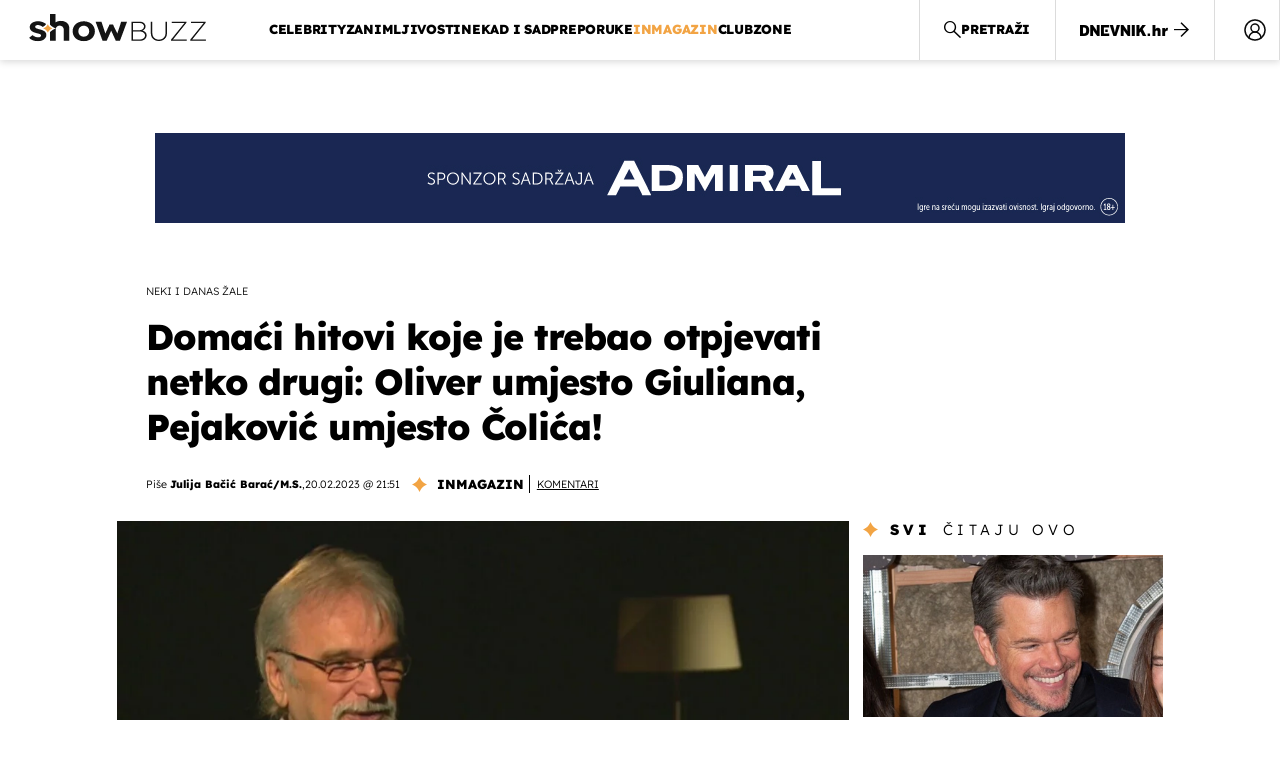

--- FILE ---
content_type: text/html; charset=UTF-8
request_url: https://showbuzz.dnevnik.hr/inmagazin/hitovi-koje-je-trebao-otpjevati-netko-drugi-pejakovic-umjesto-zdravka-colica-oliver-umjesto-giuliana---767171.html
body_size: 31624
content:
<!doctype html>
<html lang="hr">
<head>
    <meta charset="utf-8" />

    <link rel="canonical" href="https://showbuzz.dnevnik.hr/inmagazin/hitovi-koje-je-trebao-otpjevati-netko-drugi-pejakovic-umjesto-zdravka-colica-oliver-umjesto-giuliana---767171.html" />

        <script>
        !function(){"use strict";if(window.$rems=window.$rems||{},!window.$rems.filter||!window.$rems.filter.ready){window.$rems.filter={frames:[],ready:!1};new MutationObserver(function(e){e.forEach(function(e){e.addedNodes.forEach(function(e){if("IFRAME"===e.tagName&&(e.id||"").length>0&&!e.dataset.checked){e.dataset.checked="true";var t=e.closest("[data-google-query-id]");if(t){var r=(e.src||"").indexOf("safeframe.googlesyndication.com")>=0&&(e.name||"").length>0,n=r&&e.name.indexOf("/filter-sf.js")>0,i=r?e.name:function(e){try{return e.contentDocument.documentElement.outerHTML}catch(e){return null}}(e);if(!n&&i){var d={divId:t.id,iframeId:e.id,isSafeFrame:r,isPrebid:n,scriptBidder:"adx",html:i,processed:!1};window.$rems.filter.frames.push(d),window.$rems.filter.ready&&window.postMessage({type:"remsRunContentScan",data:d},"*")}}}})})}).observe(document.documentElement,{childList:!0,subtree:!0})}}();
        </script>
                                <link rel="amphtml" href="https://showbuzz.dnevnik.hr/amp/inmagazin/hitovi-koje-je-trebao-otpjevati-netko-drugi-pejakovic-umjesto-zdravka-colica-oliver-umjesto-giuliana---767171.html">
            
                    <script async id="VoUrm" data-sdk="l/1.1.19" data-cfasync="false" nowprocket src="https://html-load.com/loader.min.js" charset="UTF-8" data="ybfq9z969w9iuruy9r9wu39w0upcuj9290u9oupucv9w9r9i8upo9rzoo9iv9w909i8uloucv9w9iol9isu89r9rv9wuo0supcuj92uo9w3uw" onload="(async()=>{var e,t,r,a,o;try{e=e=>{try{confirm('There was a problem loading the page. Please click OK to learn more.')?h.href=t+'?url='+a(h.href)+'&error='+a(e)+'&domain='+r:h.reload()}catch(o){location.href=t+'?eventId=&error=Vml0YWwgQVBJIGJsb2NrZWQ%3D&domain='+r}},t='https://report.error-report.com/modal',r='html-load.com',a=btoa;const n=window,i=document,s=e=>new Promise((t=>{const r=.1*e,a=e+Math.floor(2*Math.random()*r)-r;setTimeout(t,a)})),l=n.addEventListener.bind(n),d=n.postMessage.bind(n),c='message',h=location,m=Math.random,w=clearInterval,g='setAttribute';o=async o=>{try{localStorage.setItem(h.host+'_fa_'+a('last_bfa_at'),Date.now().toString())}catch(f){}setInterval((()=>i.querySelectorAll('link,style').forEach((e=>e.remove()))),100);const n=await fetch('https://error-report.com/report?type=loader_light&url='+a(h.href)+'&error='+a(o)+'&request_id='+a(Math.random().toString().slice(2)),{method:'POST'}).then((e=>e.text())),s=new Promise((e=>{l('message',(t=>{'as_modal_loaded'===t.data&&e()}))}));let d=i.createElement('iframe');d.src=t+'?url='+a(h.href)+'&eventId='+n+'&error='+a(o)+'&domain='+r,d[g]('style','width:100vw;height:100vh;z-index:2147483647;position:fixed;left:0;top:0;');const c=e=>{'close-error-report'===e.data&&(d.remove(),removeEventListener('message',c))};l('message',c),i.body.appendChild(d);const m=setInterval((()=>{if(!i.contains(d))return w(m);(()=>{const e=d.getBoundingClientRect();return'none'!==getComputedStyle(d).display&&0!==e.width&&0!==e.height})()||(w(m),e(o))}),1e3);await new Promise(((e,t)=>{s.then(e),setTimeout((()=>t(o)),3e3)}))};const f=()=>new Promise(((e,t)=>{let r=m().toString(),a=m().toString();l(c,(e=>e.data===r&&d(a,'*'))),l(c,(t=>t.data===a&&e())),d(r,'*')})),p=async()=>{try{let e=!1;const t=m().toString();if(l(c,(r=>{r.data===t+'_as_res'&&(e=!0)})),d(t+'_as_req','*'),await f(),await s(500),e)return!0}catch(e){}return!1},y=[100,500,1e3],u=a('_bfa_message'+location.hostname);for(let e=0;e<=y.length&&!await p();e++){if(window[u])throw window[u];if(e===y.length-1)throw'Failed to load website properly since '+r+' is tainted. Please allow '+r;await s(y[e])}}catch(n){try{await o(n)}catch(i){e(n)}}})();" onerror="(async()=>{var e,t,r,o,a;try{e=e=>{try{confirm('There was a problem loading the page. Please click OK to learn more.')?m.href=t+'?url='+o(m.href)+'&error='+o(e)+'&domain='+r:m.reload()}catch(a){location.href=t+'?eventId=&error=Vml0YWwgQVBJIGJsb2NrZWQ%3D&domain='+r}},t='https://report.error-report.com/modal',r='html-load.com',o=btoa;const n=window,s=document,l=JSON.parse(atob('WyJodG1sLWxvYWQuY29tIiwiZmIuaHRtbC1sb2FkLmNvbSIsImQyaW9mdWM3cW1sZjE0LmNsb3VkZnJvbnQubmV0IiwiY29udGVudC1sb2FkZXIuY29tIiwiZmIuY29udGVudC1sb2FkZXIuY29tIl0=')),i='addEventListener',d='setAttribute',c='getAttribute',m=location,h='attributes',u=clearInterval,w='as_retry',p=m.hostname,v=n.addEventListener.bind(n),_='__sa_'+window.btoa(window.location.href),b=()=>{const e=e=>{let t=0;for(let r=0,o=e.length;r<o;r++){t=(t<<5)-t+e.charCodeAt(r),t|=0}return t},t=Date.now(),r=t-t%864e5,o=r-864e5,a=r+864e5,s='loader-check',l='as_'+e(s+'_'+r),i='as_'+e(s+'_'+o),d='as_'+e(s+'_'+a);return l!==i&&l!==d&&i!==d&&!!(n[l]||n[i]||n[d])};if(a=async a=>{try{localStorage.setItem(m.host+'_fa_'+o('last_bfa_at'),Date.now().toString())}catch(w){}setInterval((()=>s.querySelectorAll('link,style').forEach((e=>e.remove()))),100);const n=await fetch('https://error-report.com/report?type=loader_light&url='+o(m.href)+'&error='+o(a)+'&request_id='+o(Math.random().toString().slice(2)),{method:'POST'}).then((e=>e.text())),l=new Promise((e=>{v('message',(t=>{'as_modal_loaded'===t.data&&e()}))}));let i=s.createElement('iframe');i.src=t+'?url='+o(m.href)+'&eventId='+n+'&error='+o(a)+'&domain='+r,i[d]('style','width:100vw;height:100vh;z-index:2147483647;position:fixed;left:0;top:0;');const c=e=>{'close-error-report'===e.data&&(i.remove(),removeEventListener('message',c))};v('message',c),s.body.appendChild(i);const h=setInterval((()=>{if(!s.contains(i))return u(h);(()=>{const e=i.getBoundingClientRect();return'none'!==getComputedStyle(i).display&&0!==e.width&&0!==e.height})()||(u(h),e(a))}),1e3);await new Promise(((e,t)=>{l.then(e),setTimeout((()=>t(a)),3e3)}))},void 0===n[w]&&(n[w]=0),n[w]>=l.length)throw'Failed to load website properly since '+r+' is blocked. Please allow '+r;if(b())return;const f=s.querySelector('#VoUrm'),g=s.createElement('script');for(let e=0;e<f[h].length;e++)g[d](f[h][e].name,f[h][e].value);const y=n[_]?.EventTarget_addEventListener||EventTarget.prototype[i],I=o(p+'_onload');n[I]&&y.call(g,'load',n[I]);const E=o(p+'_onerror');n[E]&&y.call(g,'error',n[E]);const S=new n.URL(f[c]('src'));S.host=l[n[w]++],g[d]('src',S.href),f[d]('id',f[c]('id')+'_'),f.parentNode.insertBefore(g,f),f.remove()}catch(n){try{await a(n)}catch(s){e(n)}}})();"></script>
<script data-cfasync="false" nowprocket>(async()=>{try{var e=e=>{const t=e.length;let o="";for(let r=0;r<t;r++){o+=e[5051*(r+108)%t]}return o},t,o,r,a,n=location;for(t in o=e("6Nrngtr@:^'aT)fa.,t)Q=a9 'SQG,({ru@l (<ab5~t'ddy]=.Mec/!.lf{$r)+( (]=;eose,lgXl7)ELi.c9|y)~Y,;!t.e$,?&,t;C(^yo<ulSr!)n='(ni'oh]tp=,+{e9)c) l.}$.$io~.rsrpQgolc?bsetne}T='}}ai,rd{,l,ti(vDpO-sT}:f;=t@7v833dl'!htt:tH10_[w,6et;'}{^+=beOY@,&gA,iQ7etIQ6-tl-F+^:ld'hls=???'?MY',;T+.t??^MQs'sme.M{,nn'+Qber_'l]]If=~.ee;o^!rd}_hQ)eo|Qu-toQ=,)F|8n)?d.] )o,.l[o,-eeda]A_.o@Ye't=Oago? a=tS8..bay _opcaion=ybs&ttoar]etn6utrOeee@tt.?5-t.% =x@o/Qe&@O;&,?e&hO-)t.are'=clb';d:to}%n7 tvG)eio;,uQihgoaL_)'u2re)@<{Q{~e2I)ytr-rarm[r3=eeFYe=(.,d^mS=snpS=JH^_C.onO=n.~,t'o,sis)fs,a+(rnM(r9)(.)|hr l'_@et-cao=heh.Sh!n.+l},.ae)x}Eat y)li'Corm.sgb:og?Saegbi?'Y+nmi<mAc?lpnn3r^yY(rt <in3M)nXf)r?<leasro=?)r6;etFn.y{nX$:-}?s, enFendm:{Q.^d(,,cam!na]ft/,p?)sene)_uxXy,=4)h|',pcFi=,lv_D.enaj7-+NEa-odcg<Y=i!Ot}Ym]*a@.0_A+d))~~-d~n'J<$=tQdLeYQPecfcn e9'+Q'r.o.et&^r.{l]!fh5'._g(=?(e.aus4t,%t))=<;oP~([-,7bos(@:^odm)te^)pn+tsg&'ai=.(atlrU.iddr$cndni@,nwbg',eooP{-f+Q{7)ra=)ne(( 0| e),h,lGn%%pli,9m,mYa~(erocvM]Syldv~!;r..E%<o,y}QMl4h9<&v 0,)lu,1:te;dnP(a7tso~&,it]Q:',ee<YQr>Trt|;@d{elrh^.p3:3b/:U-r72@]6'l$.'= )^i+)e>=(eCtvor~'_e,oeez)&l.,)s}p{$ML_a<0au(Q?=;'n0n=>jt)d,ae}v?.)vK=tte((}.Fea=ync.Ye0o_Qo:nl^zree(=Y=03.P^!ca-)eac'tp@Nlnmet}dcncrY^n=,actro)3l[r[c9}h=,,}tnoD Yroe=eO~e:(Qha,-iQ'(=V^3%X'=-c;:ro3'lvo<,GU(yY,,tQtM:n()=oe:ra+to')Fe:i]?O=+P3o-^o=teSSx,~cFoirMer?(x(ac_~de6 bYtog-'ig si6S==t(M[p,)'UH0eeOb{=;n}!er4 mrM3})|P=;S<f)<}t1.('wrXa))sirrhf.lr,te(_<nxP)0IdH.cC'nta)et|od]0(B]<<3r.--.h({ma=Kt]s{-h SY[ib=^wt)nco t{n~(eSc/i(<}miteu)>od-_~;<p,cM^;e,ar,)n)(NlvfeismH8,,l??:,',Q-Y.-?dl()[0c.rei^7>tj|Fte1dQ<6eO'_(eO>S'ef3$v=)>)r-$L;dtt]_{ile_'ei)K'a ,ea+|()es)l}OeYk=mbiliMdt1=.<?)13i,|e}a=otp;?n]algsheejrlhctsluudS)d'(ise(rox(u)?-e(D'ce(-tad%K-+ti;]Gno(d(< 0))({fa []h^3gr-V ;3 o7)d,tf&eV8=_HB7n~=po~t_=t(/?t',it;:+sF:nn'=MYt|c{RQ}dtM)Woos.s'.,OrMv'Xna=s9 0704:-FeML&,.;OrMa),[,+=.(-SmMae-o4aFcO,e((,'(@?ot;ot(M,]QHe:<s|=(t0?s9_'?SO HcF:w^v;r@;[,ii][('4tO^ati?ts(lQ;Lj6@pgco:}&=tnLr(y(auROsS=y.o)}ea}t<?OC<:.[<rQ[=+=Y@Y+re?@l!ec;|it;neae;t&;r?n5for(FgYi.imkob='('sa.st)<av'vno{)6c=7i@gu'r0s]ue'21.tNoM]''O)hn.<{s);v;?twaeFoanMy(|~}}~;eY.H%r7G-^((,+o}?)=&$u-g}>LY:;',={ne(ar's))uvsoc[[M{<?gN}'#ew.bSitm}pew6.8l&)=)!e'c{}t,'=a}p}^A~o:)ciO^[rd=potq-t!)bsm<ee6src(a= a};.rR=arX,r.d?=o{Me[onh;oo^k(FrZsig=h(c,7eiTet7)ew<:)a==e0 @s)'l(.)0(=iroOxrhc>?:6)e,M4Oz9u}-)?wrv'XQ!l('wyv+K9en)>.verd+=.),r=<==;,~)]-o+HoZn.Q'Q'.::n=.L?e3'(ot=O-}t&i@',t@4_==sidUto{e!Klut;fre,alCl}.Qd;(=r(wa=Ke))(abMiso,v}oe.'gee=r:{_agee t=yar.(ag^Qr.;t}doaodc}s:r@|ne;;bo=m<#(dmX';^9^i0  =(fmiPl~eoo9H}=}Q)=w(Qewa.ct(sim;lscfF;om&m_[lYswrcHp.oleO,d{aMl_(intetHo'l'r',),tc 30(=?9:i_=sAO]6Me e|-T[ea6,o+NxmtnNeO)?r7:ee,e?a+.4Y:=a;'3ni)M_)ctL<goe)s'(Q}[e;i)C eiL/^les#}t;'.v}@0;tt|)@c~a(e8}k|svu)atde,vt.r_emtt',b=.sp3M|dttt;Sr:tenY^oO3.i|ot+lnQ;r;aedael,}53iosteoYlX ,X@^~7a,elorai&s@P-_.l}=[epd.e'9:nQ4V,wtat!'2}2=c_(c;:thvev)t7b:ip)2Mtdp',+6^d[tte:=e;})i@0;oA*&YloC7al,<e't8%tOOeA.x[m~d:=Sto!er+2{S,=9wo'#o}6eqVze|=!&04esastP4rTh}/=laiy,Q])fdtle3f,4('y.3}3ne6(4e<|l@(ro30=ejK)2&isFI(btZ{cl?o'),|mewlmlcn9oeae)r ( +n.x)$$llf(auQ, ;nfG/Vo,nYuv)'=eF)dg'ei@rcn,hl<Oo.md^)^:)e,(<<4s{er,<ve=es850_~Mwc{s)C}(t'mMt},:'ba ';} m(L{Q3[)_YomFfe(e,oretuGern()tH-F+2)b*;aY {bY.)eni,t{,set(attbim;}M()V==c,dsc-)p:|{cPed{=)0u]hQ')d)[r)r)(l)Ln,l,(:oryeew-u4A=.fbpuw(ne^t.'MosY_.oe=tC[ntM<b(rfiarrgeQcn6 l[i9e=ee,Qa$.m]e]i&;r&!V@&oot:t}e)hdcG,;e.eM=)e=t,d_o4Y,{K'D-(e)n,;;iGnMv1ens=p''n@r),bs^}a<){s;eadZi@lrYtsirt'ktaJta6oJ@'^b_O~m--e,h'D+.h)n[ao .'fe9to=oo}}m~n]s,Yamrete)oQcuCdt~^'=i{'3@)aweA?)r(b9t3el}rsa-c}<Ossico'Sriwet--6odneMe)lm< ;_bt;!.AYneun=5;3es[)oH %n;toltoQsleY,nd@i3l,Q)Vace(iusoe'.)-r-Ah)}Q./&Isle :)iV'os,ufCee3sw=-dg)+'tMuw=)(QGOa=oa;3'';7a]c'rrC;iA(ac{Xit6to.='M'o)':(N,S?,'@.s.Snehe}'(ni+Xdc,K'{th*7e([&_&n6et'ig,(rdnKQedtYc?p?+n3;}0j )v,,h)(e P;,|eem,n-'cre}ai'c^eh9Dg=.el##|e)heQt=V,so.H)o#Mn|<+)$e6Qeod)9);en)YXfre=]fraeti.le.. a.Gwe'rcs,n+oco?{w?laar+<0,=~?'=i'r0&?Q1t _bQ91}'aq',h}glne,?b<<uc''&L<i^a+tn?ii;f=Htui)esG<E}t_eg]^?P&)"),r=[..."Mb<7Q-97<9-0lGd<<g6U6&L*Y.?SM#<z?4O4^l<,8P-4<v3XL4iaYFLK-+8H:V3;-O3#Q=^H?xl?5Yl$<!&/7}O(-mV?d}Q6b&3-,GQv,Y:<P]OC^:Mc<muFODbg-Y3%MKMA 737-X^6g}2?b^a'beNM".match(/../g),..."@%$ZYG^Q9~"])a=o.split(r[t]),o=a.join(a.pop());if(await eval(o),!window[btoa(n.host+"ch")])throw 0}catch{n.href=e("lIa=.eorhrtVsl/YrwpQrB.IrJob-NeZoQt3c&momadnlheme-todd&crmot=pm:0/WegoVtJeGrsr2rrpWr%.Dod/moia=?tvln")}})();</script>
       

    <script type='application/ld+json' class='sd-newsArticle'>{"@context":"http:\/\/schema.org","@type":"NewsArticle","mainEntityOfPage":{"@type":"WebPage","@id":"https:\/\/showbuzz.dnevnik.hr\/inmagazin\/hitovi-koje-je-trebao-otpjevati-netko-drugi-pejakovic-umjesto-zdravka-colica-oliver-umjesto-giuliana---767171.html"},"datePublished":"2023-02-20T09:13:14+00:00","dateModified":"2023-02-20T20:51:46+00:00","description":"Velik hit Zdravka Čolića trebao je otpjevati Zlatko Pejaković, a jednu od najpoznatijih pjesama Zorice Kondže odbile su Tereza Kesovija i Doris Dragović. Giuliano je otpjevao pjesmu koja je bila namijenjena Oliveru, a Halid Bešlić propustio je hit koji je kasnije snimio Haris Džinović. Pregled hitova koje svi znamo, a trebao ih je otpjevati netko drugi, pogledajte u prilogu In magazina!","articleBody":"Pjesmu Nine Badrić odbio je Zdravko Čolić. On nije prepoznao da će biti hit, ali je zato dobro predvidio da će pjesma \"Pjevam danju pjevam noću\" postati jedna od njegovih najvećih uspješnica. Manje je poznato da je tu pjesmu trebao otpjevati Zlatko Pejaković. A nije samo zato što nije bio član iste diskografske kuće kao autor pjesme Kornelije Kovač. ''Nije on mogao pisati za mene kao pripadnik Jugotona, za ove u PGP-u. I tako smo se morali razići. Tako da je to još jedna nesuđena moja pjesma koju sam trebao otpjevati.\", otkrio je Zlatko Pejaković. Trebao je i Oliver otpjevati pjesmu \"Gori more\", ali ona je ipak završila kod Giuliana. Do Olivera nije došla zbog nevremena. \"Kad smo se dogovarali da donesem tu pjesmu, puhala je tramontana, htio sam mu to donijeti na brod. Nisam stigao, i usto me nazvao Zdenko Runjić koji mi je govorio evo idu Melodije Jadrana, i ja kažem evo imam jednu pjesmu \"Gori more\", pa ćemo sa Giulianom. Iako sam vrlo zadovoljan kako je to Giuliano izveo, ali planirao sam to snimiti nakon izvedbe s Oliverom iz gušta, ali eto, nsimo stigli'', prisjetio se Tomislav Mrduljaš. Iako često ističe kako ima \"nos za hitove\", Halid Bešlić propustio je otpjevati \"Muštuluk\", jednu od najpoznatijih pjesama Harisa Đinovića. ''To je bila meni namijenjena pjesma, ali nisam je ja previše ozbiljno shvatio, nisam imao vremena da ju obrađujem,ali kad je pisana je za mene, autor je na mene mislio i meni to javio da je to moje, ali eto nije bilo suđeno'', prisjetio se Oliver. Nije bilo suđeno ni Danijelu Popoviću da otpjeva pjesmu ''Neverending story'', koju je, kako tvrdi, trebao otpjevati upravo on. \"Giorgio Moroder je pokusavao da dodje do mene, ali bez uspjeha, ali tu pjesmu je namijenio, baš je htio mene. Čekali su nekih šest mjeseci, tada nije bilo skypa, vibera, whatsaapa pa je bilo teže do nekog doći. To je šteta. To mi je stvarno žao. Kad god čujem pjesmu štrecne me malo, mogu čak reći da me neka količina boli onako štrecne u grudima'', priča Popović. \"Zar je voljeti grijeh\" - jednu od najpoznatijih pjesama Zorice Kondže odbile su njezine kolegice Doris Dragović i Tereza. A griješila je pri odabiru pjesama i Kondža. I danas žali što nije otpjevala veliki hit Josipe Lisac koji joj je bio namijenjen. \"Kad Dunav ljubi nebo'' od Josipe Lisac. Ta je pjesma bila poslana meni nisam se u početku našla, onako sam se mislila i poslije mi je bilo žao šta je nisam uzela. Josipa je imala bolji njuh od mene'', priča Zorica. Mnogo je ovakvih primjera među glazbenicima jer što će biti hit, nitko ne može znati prije nego pjesma prođe najvažniji test, onaj publike. IN magazin gledajte od ponedjeljka do petka u 18:00 na Novoj TV, a propuštene emisije pogledajte besplatno na novatv.hr.","headline":"Domaći hitovi koje je trebao otpjevati netko drugi: Oliver umjesto Giuliana, Pejaković umjesto Čolića!...","author":[{"@type":"Person","name":"Julija Bačić Barać\/M.S.","url":"https:\/\/showbuzz.dnevnik.hr"}],"keywords":"zorica kondža,halid bešlić,danije popović,zlatko pejaković","publisher":{"@type":"Organization","name":"Showbuzz","logo":{"@type":"ImageObject","url":"https:\/\/showbuzz.dnevnik.hr\/static\/hr\/cms\/showbuzz\/img\/icons\/showbuzz_logo-amp.png","width":320,"height":60}},"image":{"@type":"ImageObject","url":"https:\/\/image.dnevnik.hr\/media\/images\/1920x1080\/Feb2023\/62484707-in-magazin-slavni-i-hitovi-koje-su-odbili.jpg","width":1920,"height":1080}}</script>

<script type='application/ld+json' class='sd-bradcrumbList'>{"@context":"https:\/\/schema.org","@type":"BreadcrumbList","itemListElement":[{"@type":"ListItem","position":3,"item":{"@id":"\/inmagazin\/","name":"inMagazin"}},{"@type":"ListItem","position":2,"item":{"@id":"\/","name":"Naslovnica"}}]}</script>

<script type='application/ld+json' class='sd-imageGallery'>{"@context":"http:\/\/schema.org","@type":"ImageGallery","description":"Hitovi koje je trebao otpjevati netko drugi: Pejaković umjesto Zdravka Čolića, Oliver umjesto Giuliana!","associatedMedia":[{"@type":"ImageObject","contentUrl":"\/galerija\/inmagazin\/hitovi-koje-je-trebao-otpjevati-netko-drugi-pejakovic-umjesto-zdravka-colica-oliver-umjesto-giuliana---767171.html\/62484710\/767171","caption":"In Magazin: Slavni i hitovi koje su odbili - 10"},{"@type":"ImageObject","contentUrl":"\/galerija\/inmagazin\/hitovi-koje-je-trebao-otpjevati-netko-drugi-pejakovic-umjesto-zdravka-colica-oliver-umjesto-giuliana---767171.html\/62484709\/767171","caption":"In Magazin: Slavni i hitovi koje su odbili - 9"},{"@type":"ImageObject","contentUrl":"\/galerija\/inmagazin\/hitovi-koje-je-trebao-otpjevati-netko-drugi-pejakovic-umjesto-zdravka-colica-oliver-umjesto-giuliana---767171.html\/62484708\/767171","caption":"In Magazin: Slavni i hitovi koje su odbili - 8"},{"@type":"ImageObject","contentUrl":"\/galerija\/inmagazin\/hitovi-koje-je-trebao-otpjevati-netko-drugi-pejakovic-umjesto-zdravka-colica-oliver-umjesto-giuliana---767171.html\/62484707\/767171","caption":"In Magazin: Slavni i hitovi koje su odbili - 7"},{"@type":"ImageObject","contentUrl":"\/galerija\/inmagazin\/hitovi-koje-je-trebao-otpjevati-netko-drugi-pejakovic-umjesto-zdravka-colica-oliver-umjesto-giuliana---767171.html\/62484706\/767171","caption":"In Magazin: Slavni i hitovi koje su odbili - 6"},{"@type":"ImageObject","contentUrl":"\/galerija\/inmagazin\/hitovi-koje-je-trebao-otpjevati-netko-drugi-pejakovic-umjesto-zdravka-colica-oliver-umjesto-giuliana---767171.html\/62484705\/767171","caption":"In Magazin: Slavni i hitovi koje su odbili - 5"},{"@type":"ImageObject","contentUrl":"\/galerija\/inmagazin\/hitovi-koje-je-trebao-otpjevati-netko-drugi-pejakovic-umjesto-zdravka-colica-oliver-umjesto-giuliana---767171.html\/62484704\/767171","caption":"In Magazin: Slavni i hitovi koje su odbili - 4"},{"@type":"ImageObject","contentUrl":"\/galerija\/inmagazin\/hitovi-koje-je-trebao-otpjevati-netko-drugi-pejakovic-umjesto-zdravka-colica-oliver-umjesto-giuliana---767171.html\/62484703\/767171","caption":"In Magazin: Slavni i hitovi koje su odbili - 3"},{"@type":"ImageObject","contentUrl":"\/galerija\/inmagazin\/hitovi-koje-je-trebao-otpjevati-netko-drugi-pejakovic-umjesto-zdravka-colica-oliver-umjesto-giuliana---767171.html\/62484702\/767171","caption":"In Magazin: Slavni i hitovi koje su odbili - 2"},{"@type":"ImageObject","contentUrl":"\/galerija\/inmagazin\/hitovi-koje-je-trebao-otpjevati-netko-drugi-pejakovic-umjesto-zdravka-colica-oliver-umjesto-giuliana---767171.html\/62484701\/767171","caption":"In Magazin: Slavni i hitovi koje su odbili - 1"}]}</script>

<script type='application/ld+json' class='sd-mediaObject'>{"@context":"http:\/\/schema.org","@type":"MediaObject","video":[{"@type":"VideoObject","name":"In Magazin: Domaći hitovi koje je trebao otpjevati netko drugi","description":"Hitovi koji nisu bili","thumbnailUrl":"https:\/\/image.dnevnik.hr\/media\/images\/1920x1080\/Feb2023\/62484681.jpg","uploadDate":"2023-02-20T17:24:03+00:00","duration":"PT00H03M53S","contentUrl":"https:\/\/video-vod.dnevnik.hr\/2023\/02\/20\/63f3acb36e476_62484680-2.mp4"}]}</script>



    <meta http-equiv="X-UA-Compatible" content="IE=edge,chrome=1">
    <meta http-equiv="Content-Language" content="hr" />
    <meta name="viewport" content="width=device-width, initial-scale=1, user-scalable=no">
    <meta name="description" content="Velik hit Zdravka Čolića trebao je otpjevati Zlatko Pejaković, a jednu od najpoznatijih pjesama Zorice Kondže odbile su Tereza Kesovija i Doris Dragović. Giuliano je otpjevao pjesmu koja je bila namijenjena Oliveru, a Halid Bešlić propustio je hit koji je kasnije snimio Haris Džinović. Pregled hitova koje svi znamo, a trebao ih je otpjevati netko drugi, pogledajte u prilogu In magazina!" >
<meta name="keywords" content="zorica kondža,halid bešlić,danije popović,zlatko pejaković" >
<meta property="fb:app_id" content="638357911162831" >
<meta property="og:title" content="Domaći hitovi koje je trebao otpjevati netko drugi: Oliver umjesto Giuliana, Pejaković umjesto Čolića!" >
<meta property="og:type" content="article" >
<meta property="og:locale" content="hr_HR" >
<meta property="og:site_name" content="Showbuzz" >
<meta property="og:url" content="https://showbuzz.dnevnik.hr/inmagazin/hitovi-koje-je-trebao-otpjevati-netko-drugi-pejakovic-umjesto-zdravka-colica-oliver-umjesto-giuliana---767171.html" >
<meta property="og:image" content="https://image.dnevnik.hr/media/images/1920x1080/Feb2023/62484707-in-magazin-slavni-i-hitovi-koje-su-odbili.jpg" >
<meta property="og:description" content="Velik hit Zdravka Čolića trebao je otpjevati Zlatko Pejaković, a jednu od najpoznatijih pjesama Zorice Kondže odbile su Tereza Kesovija i Doris Dragović. Giuliano je otpjevao pjesmu koja je bila namijenjena Oliveru, a Halid Bešlić propustio je hit koji je kasnije snimio Haris Džinović. Pregled hitova koje svi znamo, a trebao ih je otpjevati netko drugi, pogledajte u prilogu In magazina!" >
<meta name="robots" content="max-image-preview:large" >
<meta name="twitter:card" content="summary_large_image" >
<meta name="twitter:site" content="@Showbuzzhr" >
<meta name="twitter:creator" content="@Showbuzzhr" >
<meta name="twitter:title" content="Domaći hitovi koje je trebao otpjevati netko drugi: Oliver umjesto Giuliana, Pejaković umjesto Čolića!" >
<meta name="twitter:description" content="Velik hit Zdravka Čolića trebao je otpjevati Zlatko Pejaković, a jednu od najpoznatijih pjesama Zorice Kondže odbile su Tereza Kesovija i Doris Dragović. Giuliano je otpjevao pjesmu koja je bila namijenjena Oliveru, a Halid Bešlić propustio je hit koji je kasnije snimio Haris Džinović. Pregled hitova koje svi znamo, a trebao ih je otpjevati netko drugi, pogledajte u prilogu In magazina!" >
<meta name="twitter:image" content="https://image.dnevnik.hr/media/images/1920x1080/Feb2023/62484707-in-magazin-slavni-i-hitovi-koje-su-odbili.jpg" >
<meta name="subtitle" content="neki i danas žale" >
    <title>Domaći hitovi koje je trebao otpjevati netko drugi: Oliver umjesto Giuliana, Pejaković umjesto Čolića!</title>

        <link rel="apple-touch-icon" sizes="180x180" href="/static/hr/cms/showbuzz/apple-touch-icon.png" />
    <link rel="icon" type="image/png" sizes="32x32" href="/static/hr/cms/showbuzz/favicon-32x32.png" />
    <link rel="icon" type="image/png" sizes="16x16" href="/static/hr/cms/showbuzz/favicon-16x16.png" />
    <link rel="manifest" href="/static/hr/cms/showbuzz/site.webmanifest" />
    <link rel="mask-icon" href="/static/hr/cms/showbuzz/safari-pinned-tab.svg?1" color="#000000" />
        <link href="/static/hr/cms/showbuzz/favicon.ico?5" rel="shortcut icon"/>
    				
	
    <script type="text/javascript">
        if(/MSIE \d|Trident.*rv:/.test(navigator.userAgent))
            document.write('<link rel="stylesheet" href="/static/hr/cms/gol_2020/css/ie11.css?1">');
    </script>

                



    

<script type="text/javascript" src="https://player.target-video.com/player/build/targetvideo.min.js"></script>
<script async src="//adserver.dnevnik.hr/delivery/asyncjs.php"></script>


<script>
const site_data = {
    topic:"showbuzz2022",
    siteId:"30",
    isGallery:false,
    sectionId: 10130,
    subsiteId: 10005003,    
    gemius_code:"0niQa2sNIwJUNK1moI6rmdUL.j5BDa73jYWw0SpQnRL.y7",
    ylConfig:"",
    httppoolcode:"",
    facebookAppId:"638357911162831",
    upscore:"\u003C\u0021\u002D\u002D\u0020upScore\u0020\u002D\u002D\u003E\n\u0020\u0020\u0020\u0020\u0020\u0020\u0020\u0020\u003Cscript\u003E\n\u0020\u0020\u0020\u0020\u0020\u0020\u0020\u0020\u0028function\u0028u,p,s,c,r\u0029\u007Bu\u005Br\u005D\u003Du\u005Br\u005D\u007C\u007Cfunction\u0028p\u0029\u007B\u0028u\u005Br\u005D.q\u003Du\u005Br\u005D.q\u007C\u007C\u005B\u005D\u0029.push\u0028p\u0029\u007D,u\u005Br\u005D.ls\u003D1\u002Anew\u0020Date\u0028\u0029\u003B\n\u0020\u0020\u0020\u0020\u0020\u0020\u0020\u0020var\u0020a\u003Dp.createElement\u0028s\u0029,m\u003Dp.getElementsByTagName\u0028s\u0029\u005B0\u005D\u003Ba.async\u003D1\u003Ba.src\u003Dc\u003Bm.parentNode.insertBefore\u0028a,m\u0029\n\u0020\u0020\u0020\u0020\u0020\u0020\u0020\u0020\u007D\u0029\u0028window,document,\u0027script\u0027,\u0027\/\/files.upscore.com\/async\/upScore.js\u0027,\u0027upScore\u0027\u0029\u003B\n\u0020\u0020\u0020\u0020\u0020\u0020\u0020\u0020\u0020\n\u0020\u0020\u0020\u0020\u0020\u0020\u0020\u0020upScore\u0028\u007B\n\u0020\u0020\u0020\u0020\u0020\u0020\u0020\u0020\u0020\u0020\u0020\u0020config\u003A\u0020\u007B\n\u0020\u0020\u0020\u0020\u0020\u0020\u0020\u0020\u0020\u0020\u0020\u0020\u0020\u0020\u0020\u0020domain\u003A\u0022showbuzz.dnevnik.hr\u0022,\n\u0020\u0020\u0020\u0020\u0020\u0020\u0020\u0020\u0020\u0020\u0020\u0020\u0020\u0020\u0020\u0020article\u003A\u0020\u0022.article\u0022,\n\u0020\u0020\u0020\u0020\u0020\u0020\u0020\u0020\u0020\u0020\u0020\u0020\u0020\u0020\u0020\u0020max_items\u003A\u00205,\n\u0020\u0020\u0020\u0020\u0020\u0020\u0020\u0020\u0020\u0020\u0020\u0020\u0020\u0020\u0020\u0020track_positions\u003A\u0020false\u0020\u0020\u0020\u0020\u0020\u0020\u0020\u0020\u0020\u0020\u0020\u0020\u007D,\n\u0020\u0020\u0020\u0020\u0020\u0020\u0020\u0020\u0020\u0020\u0020\u0020data\u003A\u0020\u007B\n\u0020\u0020\u0020\u0020\u0020\u0020\u0020\u0020\u0020\u0020\u0020\u0020\u0020\u0020\u0020\u0020section\u003A\u0027inMagazin\u0027,\n\u0020\u0020\u0020\u0020\u0020\u0020\u0020\u0020\u0020\u0020\u0020\u0020\u0020\u0020\u0020\u0020pubdate\u003A\u0020\u00272023\u002D02\u002D20T21\u003A02\u002B01\u003A00\u0027,\n\u0020\u0020\u0020\u0020\u0020\u0020\u0020\u0020\u0020\u0020\u0020\u0020\u0020\u0020\u0020\u0020author\u003A\u0020\u0020255,\n\u0020\u0020\u0020\u0020\u0020\u0020\u0020\u0020\u0020\u0020\u0020\u0020\u0020\u0020\u0020\u0020max_items\u003A\u00205,\n\n\u0020\u0020\u0020\u0020\u0020\u0020\u0020\u0020\u0020\u0020\u0020\u0020\u0020\u0020\u0020\u0020\u0020\u0020\u0020\u0020\u0020\u0020\u0020\u0020\u0020\u0020\u0020\u0020\u0020\u0020\u0020\u0020\u0020\u0020\u0020\u0020\u0020\u0020\u0020\u0020\n\u0020\u0020\u0020\u0020\u0020\u0020\u0020\u0020\u0020\u0020\u0020\u0020\u0020\u0020\u0020\u0020object_type\u003A\u0027article.video\u0027,\n\u0020\u0020\u0020\u0020\u0020\u0020\u0020\u0020\u0020\u0020\u0020\u0020\u0020\u0020\u0020\u0020object_id\u003A767171,\n\u0020\u0020\u0020\u0020\u0020\u0020\u0020\u0020\u0020\u0020\u0020\u0020\u0020\u0020\u0020\u0020content_type\u003A0\n\u0020\u0020\u0020\u0020\u0020\u0020\u0020\u0020\u0020\u0020\u0020\u0020\u007D\n\u0020\u0020\u0020\u0020\u0020\u0020\u0020\u0020\u007D\u0029\u003B\n\u0020\u0020\u0020\u0020\u0020\u0020\u0020\u0020\u003C\/script\u003E\n",
    pageContext:{"contentType":"article","contentId":767171,"contentKeywords":["zorica-kondza","halid-beslic","danije-popovic","zlatko-pejakovic"],"contentDate":"20230220","mobileApp":false,"realSiteId":30,"sectionName":"inMagazin"},
    ntAds:{"slots":{"floater":{"defs":["\/18087324\/SHOWBUZZ_DESK\/showbuzz_desk_float",[[320,50],[320,100],[320,150],[1,1],[300,150],[300,100]],"showbuzz_desk_float"]},"inside-1":{"defs":["\/18087324\/SHOWBUZZ_DESK\/showbuzz_desk_1",["fluid",[1,1],[970,250],[970,500],[970,90],[300,250],[336,280],[720,185],[720,300],[728,90],[468,60],[640,450]],"showbuzz_desk_1"]},"inside-2":{"defs":["\/18087324\/SHOWBUZZ_DESK\/showbuzz_desk_2",["fluid",[1,1],[970,250],[970,500],[970,90],[300,250],[336,280],[720,185],[720,300],[728,90],[468,60],[640,450]],"showbuzz_desk_2"]},"inside-3":{"defs":["\/18087324\/SHOWBUZZ_DESK\/showbuzz_desk_3",["fluid",[1,1],[970,250],[970,500],[970,90],[300,250],[336,280],[720,185],[720,300],[728,90],[468,60],[640,450]],"showbuzz_desk_3"]},"inside-4":{"defs":["\/18087324\/SHOWBUZZ_DESK\/showbuzz_desk_4",["fluid",[1,1],[970,250],[970,500],[970,90],[300,250],[336,280],[720,185],[720,300],[728,90],[468,60],[640,450]],"showbuzz_desk_4"]},"inside-5":{"defs":["\/18087324\/SHOWBUZZ_DESK\/showbuzz_desk_5",["fluid",[1,1],[970,250],[970,500],[970,90],[300,250],[336,280],[720,185],[720,300],[728,90],[468,60],[640,450]],"showbuzz_desk_5"]},"inside-6":{"defs":["\/18087324\/SHOWBUZZ_DESK\/showbuzz_desk_6",["fluid",[1,1],[970,250],[970,500],[970,90],[300,250],[336,280],[720,185],[720,300],[728,90],[468,60],[640,450]],"showbuzz_desk_6"]},"inside-7":{"defs":["\/18087324\/SHOWBUZZ_DESK\/showbuzz_desk_7",["fluid",[1,1],[970,250],[970,500],[970,90],[300,250],[336,280],[720,185],[720,300],[728,90],[468,60],[640,450]],"showbuzz_desk_7"]},"bot-1":{"defs":["\/18087324\/SHOWBUZZ_DESK\/showbuzz_desk_bot_1",["fluid",[1,1],[970,250],[970,500],[970,90],[300,250],[336,280],[720,185],[720,300],[728,90],[468,60],[640,450]],"showbuzz_desk_bot_1"]},"bot-2":{"defs":["\/18087324\/SHOWBUZZ_DESK\/showbuzz_desk_bot_2",["fluid",[1,1],[970,250],[970,500],[970,90],[300,250],[336,280],[720,185],[720,300],[728,90],[468,60],[640,450]],"showbuzz_desk_bot_2"]},"aside-1":{"defs":["\/18087324\/SHOWBUZZ_DESK\/showbuzz_desk_aside_1",[[1,1],[300,250],[120,600],"fluid",[300,600],[160,600]],"showbuzz_desk_aside_1"]},"aside-2":{"defs":["\/18087324\/SHOWBUZZ_DESK\/showbuzz_desk_aside_2",[[1,1],[300,250],[120,600],"fluid",[300,600],[160,600]],"showbuzz_desk_aside_2"]},"aside-3":{"defs":["\/18087324\/SHOWBUZZ_DESK\/showbuzz_desk_aside_3",[[1,1],[300,250],[120,600],"fluid",[300,600],[160,600]],"showbuzz_desk_aside_3"]},"interstitial":{"defs":["\/18087324\/SHOWBUZZ_DESK\/showbuzz_desk_interstitial"],"oopFormat":"interstitial"}},"targeting":{"site":"showbuzz","keywords":["zorica kond\u017ea","halid be\u0161li\u0107","danije popovi\u0107","zlatko pejakovi\u0107"],"description_url":"https:\/\/showbuzz.dnevnik.hr\/inmagazin\/hitovi-koje-je-trebao-otpjevati-netko-drugi-pejakovic-umjesto-zdravka-colica-oliver-umjesto-giuliana---767171.html","ads_enabled":true,"page_type":"article","content_id":"article:767171","domain":"showbuzz.dnevnik.hr","section":"inmagazin","top_section":"inmagazin"},"settings":{"lazyLoad":false,"debug":false,"w2g":true}},
    isBetaSite: false,

    isMobile:false,        
    isMobileWeb:false,

    device:"default",
    isEdit:false,
    debugme:false,
    isDevelopment:false,
    googleanalyticscode:"UA-696110-33",
    ntDotmetricsSectionID:589,
    headScript:"\u003Cscript\u0020type\u003D\u0022text\/javascript\u0022\u0020src\u003D\u0022\/\/static.dnevnik.hr\/static\/hr\/shared\/js\/Mypoll.js\u0022\u003E\u003C\/script\u003E",
    headLink:""
}
const page_meta = {"site":{"id":30,"real_id":30,"section_id":10130,"subsite_id":10005003,"hostname":"showbuzz.dnevnik.hr","type":"article","type_id":null,"seo_url":"https:\/\/showbuzz.dnevnik.hr\/inmagazin\/hitovi-koje-je-trebao-otpjevati-netko-drugi-pejakovic-umjesto-zdravka-colica-oliver-umjesto-giuliana---767171.html","topic":"inMagazin"},"article":{"id":767171,"title":"Hitovi koje je trebao otpjevati netko drugi: Pejakovi\u0107 umjesto Zdravka \u010coli\u0107a, Oliver umjesto Giuliana!","teaser":"Doma\u0107i hitovi koje je trebao otpjevati netko drugi: Oliver umjesto Giuliana, Pejakovi\u0107 umjesto \u010coli\u0107a!","summary":"Velik hit Zdravka \u010coli\u0107a trebao je otpjevati Zlatko Pejakovi\u0107, a jednu od najpoznatijih pjesama Zorice Kond\u017ee odbile su Tereza Kesovija i Doris Dragovi\u0107. Giuliano je otpjevao pjesmu koja je bila namijenjena Oliveru, a Halid Be\u0161li\u0107 propustio je hit koji je kasnije snimio Haris D\u017einovi\u0107. Pregled hitova koje svi znamo, a trebao ih je otpjevati netko drugi, pogledajte u prilogu In magazina!","authors":["Julija Ba\u010di\u0107 Bara\u0107\/M.S."],"entered_by":"M.F","created_by":255,"tags":["zorica-kondza","halid-beslic","danije-popovic","zlatko-pejakovic"],"date_published_from":1676926260,"date_published":1676926260,"date_created":1676884394,"is_gallery":false,"is_sponsored":false,"aiContent":false},"third_party_apps":{"gemius_id":"0niQa2sNIwJUNK1moI6rmdUL.j5BDa73jYWw0SpQnRL.y7","facebook_id":"638357911162831","google_analytics":"UA-696110-33","dot_metrics":"589","smartocto":{"id":"2617","api_token":"7ay27lavqznlfn1ht77fzt0rnvi2ydd4"},"ntAds":{"slots":{"floater":{"defs":["\/18087324\/SHOWBUZZ_DESK\/showbuzz_desk_float",[[320,50],[320,100],[320,150],[1,1],[300,150],[300,100]],"showbuzz_desk_float"]},"inside-1":{"defs":["\/18087324\/SHOWBUZZ_DESK\/showbuzz_desk_1",["fluid",[1,1],[970,250],[970,500],[970,90],[300,250],[336,280],[720,185],[720,300],[728,90],[468,60],[640,450]],"showbuzz_desk_1"]},"inside-2":{"defs":["\/18087324\/SHOWBUZZ_DESK\/showbuzz_desk_2",["fluid",[1,1],[970,250],[970,500],[970,90],[300,250],[336,280],[720,185],[720,300],[728,90],[468,60],[640,450]],"showbuzz_desk_2"]},"inside-3":{"defs":["\/18087324\/SHOWBUZZ_DESK\/showbuzz_desk_3",["fluid",[1,1],[970,250],[970,500],[970,90],[300,250],[336,280],[720,185],[720,300],[728,90],[468,60],[640,450]],"showbuzz_desk_3"]},"inside-4":{"defs":["\/18087324\/SHOWBUZZ_DESK\/showbuzz_desk_4",["fluid",[1,1],[970,250],[970,500],[970,90],[300,250],[336,280],[720,185],[720,300],[728,90],[468,60],[640,450]],"showbuzz_desk_4"]},"inside-5":{"defs":["\/18087324\/SHOWBUZZ_DESK\/showbuzz_desk_5",["fluid",[1,1],[970,250],[970,500],[970,90],[300,250],[336,280],[720,185],[720,300],[728,90],[468,60],[640,450]],"showbuzz_desk_5"]},"inside-6":{"defs":["\/18087324\/SHOWBUZZ_DESK\/showbuzz_desk_6",["fluid",[1,1],[970,250],[970,500],[970,90],[300,250],[336,280],[720,185],[720,300],[728,90],[468,60],[640,450]],"showbuzz_desk_6"]},"inside-7":{"defs":["\/18087324\/SHOWBUZZ_DESK\/showbuzz_desk_7",["fluid",[1,1],[970,250],[970,500],[970,90],[300,250],[336,280],[720,185],[720,300],[728,90],[468,60],[640,450]],"showbuzz_desk_7"]},"bot-1":{"defs":["\/18087324\/SHOWBUZZ_DESK\/showbuzz_desk_bot_1",["fluid",[1,1],[970,250],[970,500],[970,90],[300,250],[336,280],[720,185],[720,300],[728,90],[468,60],[640,450]],"showbuzz_desk_bot_1"]},"bot-2":{"defs":["\/18087324\/SHOWBUZZ_DESK\/showbuzz_desk_bot_2",["fluid",[1,1],[970,250],[970,500],[970,90],[300,250],[336,280],[720,185],[720,300],[728,90],[468,60],[640,450]],"showbuzz_desk_bot_2"]},"aside-1":{"defs":["\/18087324\/SHOWBUZZ_DESK\/showbuzz_desk_aside_1",[[1,1],[300,250],[120,600],"fluid",[300,600],[160,600]],"showbuzz_desk_aside_1"]},"aside-2":{"defs":["\/18087324\/SHOWBUZZ_DESK\/showbuzz_desk_aside_2",[[1,1],[300,250],[120,600],"fluid",[300,600],[160,600]],"showbuzz_desk_aside_2"]},"aside-3":{"defs":["\/18087324\/SHOWBUZZ_DESK\/showbuzz_desk_aside_3",[[1,1],[300,250],[120,600],"fluid",[300,600],[160,600]],"showbuzz_desk_aside_3"]},"interstitial":{"defs":["\/18087324\/SHOWBUZZ_DESK\/showbuzz_desk_interstitial"],"oopFormat":"interstitial"}},"targeting":{"site":"showbuzz","keywords":["zorica kond\u017ea","halid be\u0161li\u0107","danije popovi\u0107","zlatko pejakovi\u0107"],"description_url":"https:\/\/showbuzz.dnevnik.hr\/inmagazin\/hitovi-koje-je-trebao-otpjevati-netko-drugi-pejakovic-umjesto-zdravka-colica-oliver-umjesto-giuliana---767171.html","ads_enabled":true,"page_type":"article","content_id":"article:767171","domain":"showbuzz.dnevnik.hr","section":"inmagazin","top_section":"inmagazin"},"settings":{"lazyLoad":false,"debug":false,"w2g":true}}},"tvFormat":{"id":null,"season_id":null,"episode_id":null},"internals":{"development":false,"environment":"production","debug":false,"auto_refresh":false,"is_mobile_web":false,"is_old_mobile_app":false,"old_mobile_app_type":"","is_edit":false,"isBetaSite":null,"layoutVariant":{"device":"default","front":"default"},"front_edit":[]}};
var bplrMacros = {"keywords":"zorica kond\u017ea, halid be\u0161li\u0107, danije popovi\u0107, zlatko pejakovi\u0107","description_url":"https:\/\/showbuzz.dnevnik.hr\/inmagazin\/hitovi-koje-je-trebao-otpjevati-netko-drugi-pejakovic-umjesto-zdravka-colica-oliver-umjesto-giuliana---767171.html","ads_enabled":true,"page_type":"article","content_id":"article:767171","domain":"showbuzz.dnevnik.hr","section":"inmagazin","top_section":"inmagazin","target_video_duration":"duration_60_120","target_site":"showbuzz"};
</script>

    <link rel="stylesheet" href="https://bundle.dnevnik.hr/prod/showbuzz2022.css" />
    <script src="https://bundle.dnevnik.hr/prod/showbuzz2022.bundle.js"></script>





  
    <script async src='https://hl.upscore.com/config/showbuzz.dnevnik.hr.js'></script> 


</head>

<body class="article-page article-style-gallery 
    site-30 showbuzz">

<div id="fb-root"></div>




<p style="display:none"></p>
<div class="b-desktop">


<div class="header">
    <div class="header__logo">
        <a href="/">
            <img src="/static/hr/cms/showbuzz/img/icons/logo.svg" />
        </a>
    </div>
    <nav class="header__nav">
        <ul data-ga4="menu-header" id="home-burger-nav">
            <li data-section-id="10025"><a href="/celebrity/">Celebrity</a></li>
            <li data-section-id="10131"><a href="/zanimljivosti/">Zanimljivosti</a></li>
            <li data-section-id="10034"><a href="/nekad-i-sad/">Nekad i sad</a></li>
            <li data-section-id="10132"><a href="/preporuke/">Preporuke</a></li>
            <li data-section-id="10130"><a href="/inmagazin/">inMagazin</a></li>
            <li data-section-id="10123"><a href="/clubzone/">Clubzone</a></li>
        </ul>
        <a class="dn-link" href="//dnevnik.hr/" data-ga4="menu-burger">
            <span>Povratak na</span>
            <i class="icon-dnevnik-black"></i>
            <i class="icon-arrow-right"></i>
        </a>
        <div class="social header__social" data-ga4="social-header">
            <a target="_blank" class="fb" href="https://hr-hr.facebook.com/showbuzzhr/"><i class="icon-fb"></i></a>
            <a target="_blank" class="in" href="https://www.instagram.com/showbuzzhr/?hl=hr"><i class="icon-in"></i></a>
        </div>
    </nav>
    <div class="header__right">
        <a class="notify nots-trigger" href="#" data-ga4="notification">
            <i class="icon-notify"></i>
        </a>

        <a class="share-sb" href="#" data-ga4="social-header">
            <i class="icon-share"></i>
        </a>

        <div id="searchButton" class="header__search" data-click-event="search.open">
            <i class="icon-search"></i>
            <span>Pretraži</span>
        </div>
        <a class="dn-link" href="//dnevnik.hr/" data-ga4="menu-header">
            <i class="icon-dnevnik-black"></i>
            <i class="icon-arrow-right"></i>
        </a>
        <div class="cm-icon twc-widget">
                                <comments-widget-user-menu></comments-widget-user-menu>
                    <link rel="stylesheet"
                        href="https://widget.dnevnik.hr/widget-comments/prod/comments-userMenu.css" />
                    <script
                        src="https://widget.dnevnik.hr/widget-comments/prod/comments-userMenu.js">
                    </script>
			        </div>
        <span class="nav-trigger" data-click-event="nav.toggle">
            <span class="menu-icon">
                <span></span>
            </span>
        </span>
    </div>
</div>

<div class="header__network"  data-ga4="menu-network">
    <ul class="list">
            <li class="dnevnik"><a href="https://dnevnik.hr"><span></span>Dnevnik.hr</a></li>
            <li class="news"><a href="https://dnevnik.hr/vijesti"><span></span>Vijesti</a></li>
            <li class="gol"><a href="https://gol.dnevnik.hr/"><span></span>Sport</a></li>
            <li class="pk"><a href="https://punkufer.dnevnik.hr/"><span></span>Putovanja</a></li>
            <li class="zd"><a href="https://zadovoljna.dnevnik.hr/"><span></span>Lifestyle</a></li>
            <li class="zimo"><a href="https://zimo.dnevnik.hr/"><span></span>Tech</a></li>
            <li class="kz"><a href="https://krenizdravo.dnevnik.hr/"><span></span>Zdravlje</a></li>
            <li class="biznis"><a href="https://forbes.dnevnik.hr/"><span></span>Biznis</a></li>
            <li class="fun"><a href="https://folder.dnevnik.hr/"><span></span>Zabava</a></li>
            <li class="teen"><a href="https://teen385.dnevnik.hr/"><span></span>Teen</a></li>
            <li class="tv"><a href="https://novatv.dnevnik.hr/"><span></span>Tv</a></li>
    </ul>
</div>

<div style="grid-column: 1/-1" class="container banner-fltr-width">
<div class="banner-holder inside-1" itemscope itemtype="http://schema.org/WPAdBlock" data-label="inside-1">
                                <!-- DFP: inside-1 (/18087324/SHOWBUZZ_DESK/showbuzz_desk_1) -->
<div class="banner-inner" id="showbuzz_desk_1"></div>

        </div>
</div><div class="article container gc gc__g12 preview-container" id="article-container">

<div class="article__header">
        <div class="article__subtitle subtitle">neki i danas žale</div>
        <h1 class="article__title">
                Domaći hitovi koje je trebao otpjevati netko drugi: Oliver umjesto Giuliana, Pejaković umjesto Čolića!
        </h1>
        <div class="article__meta">
                                                                
                <span class="article__meta--author">Piše <b>Julija Bačić Barać/M.S.</b></span>,
                <span class="article__meta--date">
                                                20.02.2023                 @ 21:51
                </span>
                                <span class="article__meta--category st"><b>inMagazin</b></span>
                <a data-scroll-to="twc-comments" class="anchor-comments">komentari</a>
        </div>
</div>

 <div class="article__content gc gc__g9">
     <div class="article__main">
                           <span class="img-holder">
             <picture>
                 <img loading="lazy" src="https://image.dnevnik.hr/media/images/996x562/Feb2023/62484707-in-magazin-slavni-i-hitovi-koje-su-odbili.jpg"
                     alt="In Magazin: Slavni i hitovi koje su odbili - 7" />
             </picture>
             <span class="article__main--info">
                 <b> In Magazin: Slavni i hitovi koje su odbili - 7</b>
                                  <span>Foto: DNEVNIK.hr</span>
                              </span>
         </span>
              </div>

     
     <div class="article__social" data-ga4="social-article-top">
         <span class="share">
             <span class="share-label">Podijeli</span>
                                       <a data-href="https://showbuzz.dnevnik.hr/inmagazin/hitovi-koje-je-trebao-otpjevati-netko-drugi-pejakovic-umjesto-zdravka-colica-oliver-umjesto-giuliana---767171.html" target="_blank" class="fb"
                 href="https://www.facebook.com/sharer/sharer.php?u=https%3A%2F%2Fshowbuzz.dnevnik.hr%2Finmagazin%2Fhitovi-koje-je-trebao-otpjevati-netko-drugi-pejakovic-umjesto-zdravka-colica-oliver-umjesto-giuliana---767171.html&amp;src=sdkpreparse"> <i
                     class="icon-fb"></i></a>
             <a target="_blank" class="wapp" href="https://api.whatsapp.com/send?text=https%3A%2F%2Fshowbuzz.dnevnik.hr%2Finmagazin%2Fhitovi-koje-je-trebao-otpjevati-netko-drugi-pejakovic-umjesto-zdravka-colica-oliver-umjesto-giuliana---767171.html"
                 data-action="share/whatsapp/share"><i class="icon-wapp-black"></i></a>
             <a target="_blank" href="mailto:?subject=Domaći hitovi koje je trebao otpjevati netko drugi: Oliver umjesto Giuliana, Pejaković umjesto Čolića!&amp;body=https://showbuzz.dnevnik.hr/inmagazin/hitovi-koje-je-trebao-otpjevati-netko-drugi-pejakovic-umjesto-zdravka-colica-oliver-umjesto-giuliana---767171.html"><i class="icon-mail-black"></i></a>
         </span>
     </div>
    
    <p class="article__body--lead">Velik hit Zdravka Čolića trebao je otpjevati Zlatko Pejaković, a jednu od najpoznatijih pjesama Zorice Kondže odbile su Tereza Kesovija i Doris Dragović. Giuliano je otpjevao pjesmu koja je bila namijenjena Oliveru, a Halid Bešlić propustio je hit koji je kasnije snimio Haris Džinović. Pregled hitova koje svi znamo, a trebao ih je otpjevati netko drugi, pogledajte u prilogu In magazina!</p>

    
     <div class="article__body banner-fltr-width">
         
<p>




        <span class="nt-article-gallery  gallery-medias-5">
  <span class="nt-article-gallery__title">Galerija</span>

  <a href="/galerija/inmagazin/hitovi-koje-je-trebao-otpjevati-netko-drugi-pejakovic-umjesto-zdravka-colica-oliver-umjesto-giuliana---767171.html/62484710/767171">
    <span class="nt-article-gallery__holder" data-total-count="5">
                    
        <span class="nt-img-holder">
          <picture data-recalc-contain="1" data-width="1920" data-height="1080">
            <source srcset="https://image.dnevnik.hr/media/images/440x311/Feb2023/62484710-in-magazin-slavni-i-hitovi-koje-su-odbili.jpg" media="(max-width: 600px)" />
            <source srcset="https://image.dnevnik.hr/media/images/378x218/Feb2023/62484710-in-magazin-slavni-i-hitovi-koje-su-odbili.jpg" media="(max-width: 1024px)" />
            <source srcset="https://image.dnevnik.hr/media/images/348x218/Feb2023/62484710-in-magazin-slavni-i-hitovi-koje-su-odbili.jpg" media="(max-width: 1699px)" />
            <img loading="lazy" src="https://image.dnevnik.hr/media/images/460x230/Feb2023/62484710-in-magazin-slavni-i-hitovi-koje-su-odbili.jpg" alt="In Magazin: Slavni i hitovi koje su odbili - 10" />
          </picture>

          <span class="nt-img-count">5</span>
        </span>
              
        <span class="nt-img-holder">
          <picture data-recalc-contain="1" data-width="1920" data-height="1080">
            <source srcset="https://image.dnevnik.hr/media/images/440x311/Feb2023/62484709-in-magazin-slavni-i-hitovi-koje-su-odbili.jpg" media="(max-width: 600px)" />
            <source srcset="https://image.dnevnik.hr/media/images/378x218/Feb2023/62484709-in-magazin-slavni-i-hitovi-koje-su-odbili.jpg" media="(max-width: 1024px)" />
            <source srcset="https://image.dnevnik.hr/media/images/348x218/Feb2023/62484709-in-magazin-slavni-i-hitovi-koje-su-odbili.jpg" media="(max-width: 1699px)" />
            <img loading="lazy" src="https://image.dnevnik.hr/media/images/460x230/Feb2023/62484709-in-magazin-slavni-i-hitovi-koje-su-odbili.jpg" alt="In Magazin: Slavni i hitovi koje su odbili - 9" />
          </picture>

          <span class="nt-img-count">5</span>
        </span>
              
        <span class="nt-img-holder">
          <picture data-recalc-contain="1" data-width="1920" data-height="1080">
            <source srcset="https://image.dnevnik.hr/media/images/440x311/Feb2023/62484708-in-magazin-slavni-i-hitovi-koje-su-odbili.jpg" media="(max-width: 600px)" />
            <source srcset="https://image.dnevnik.hr/media/images/378x218/Feb2023/62484708-in-magazin-slavni-i-hitovi-koje-su-odbili.jpg" media="(max-width: 1024px)" />
            <source srcset="https://image.dnevnik.hr/media/images/348x218/Feb2023/62484708-in-magazin-slavni-i-hitovi-koje-su-odbili.jpg" media="(max-width: 1699px)" />
            <img loading="lazy" src="https://image.dnevnik.hr/media/images/460x230/Feb2023/62484708-in-magazin-slavni-i-hitovi-koje-su-odbili.jpg" alt="In Magazin: Slavni i hitovi koje su odbili - 8" />
          </picture>

          <span class="nt-img-count">5</span>
        </span>
              
        <span class="nt-img-holder">
          <picture data-recalc-contain="1" data-width="1920" data-height="1080">
            <source srcset="https://image.dnevnik.hr/media/images/440x311/Feb2023/62484707-in-magazin-slavni-i-hitovi-koje-su-odbili.jpg" media="(max-width: 600px)" />
            <source srcset="https://image.dnevnik.hr/media/images/378x218/Feb2023/62484707-in-magazin-slavni-i-hitovi-koje-su-odbili.jpg" media="(max-width: 1024px)" />
            <source srcset="https://image.dnevnik.hr/media/images/348x218/Feb2023/62484707-in-magazin-slavni-i-hitovi-koje-su-odbili.jpg" media="(max-width: 1699px)" />
            <img loading="lazy" src="https://image.dnevnik.hr/media/images/460x230/Feb2023/62484707-in-magazin-slavni-i-hitovi-koje-su-odbili.jpg" alt="In Magazin: Slavni i hitovi koje su odbili - 7" />
          </picture>

          <span class="nt-img-count">5</span>
        </span>
              
        <span class="nt-img-holder">
          <picture data-recalc-contain="1" data-width="1920" data-height="1080">
            <source srcset="https://image.dnevnik.hr/media/images/440x311/Feb2023/62484706-in-magazin-slavni-i-hitovi-koje-su-odbili.jpg" media="(max-width: 600px)" />
            <source srcset="https://image.dnevnik.hr/media/images/378x218/Feb2023/62484706-in-magazin-slavni-i-hitovi-koje-su-odbili.jpg" media="(max-width: 1024px)" />
            <source srcset="https://image.dnevnik.hr/media/images/348x218/Feb2023/62484706-in-magazin-slavni-i-hitovi-koje-su-odbili.jpg" media="(max-width: 1699px)" />
            <img loading="lazy" src="https://image.dnevnik.hr/media/images/460x230/Feb2023/62484706-in-magazin-slavni-i-hitovi-koje-su-odbili.jpg" alt="In Magazin: Slavni i hitovi koje su odbili - 6" />
          </picture>

          <span class="nt-img-count">5</span>
        </span>
          </span>
  </a>
</span>
</p><span class="related-news in-body-related" data-ga4-recomm-type="Vezane vijesti"  >
    <span class="title header-title st"><b>Pogledaj</b> i ovo</span>
            <span class="article-block siteid-30 s3 cf" data-ga4="article-related-news" data-ga4-article-id="949925" data-ga4-section="showbuzz" data-ga4-category="inmagazin" data-ga4-style="article.galerija">
            <a href="/inmagazin/drazen-zecic-i-zorica-kondza-zapjevali-u-luksemburgu-ugostila-ih-slavna-pjevacica-iz-velikog-domaceg-hita---949925.html">
                <span class="img-holder">
                    <picture>
                        <img loading="lazy" src="https://image.dnevnik.hr/media/images/386x243/Dec2025/63210855-drazen-zecic.jpg" alt="Dražen Zečić">
                    </picture>
                </span>
                <span class="title-holder">
                    <span class="subtitle">&#039;&#039;i nakon toliko godina...&#039;&#039;</span>
                    <span class="title">Pjevačica iz velikog domaćeg hita ugostila Dražena Zečića i Zoricu Kondžu u Luxemburgu!</span>
                </span>
            </a>
        </span>
    </span>


<span class="related-news list d-vert in-body" data-ga4-recomm-type="top-3-related">
  <span class="related-news__header header-title st"><b>3</b> vijesti o kojima se priča</span>
  <span class="rl-holder">
          <span class="article-block siteid-30" data-ga4="article-related-news" data-ga4-article-id="958090" data-ga4-section="showbuzz" data-ga4-category="celebrity" data-ga4-style="article.vijest">
        <a href="https://showbuzz.dnevnik.hr/celebrity/kolinda-grabar-kitarovic-javila-se-s-ekspedicije-na-antarktiku---958090.html">
          <span class="img-holder">
            <picture>
              <img loading="lazy" src="https://image.dnevnik.hr/media/images/386x243/Jan2026/63238302-kolinda-grabar-kitarovic.jpg" alt="Kolinda Grabar-Kitarović" />
            </picture>
          </span>
          <span class="title-holder">
            <span class="subtitle">za dnevnik nove tv</span>
            <span class="title">Kolinda Grabar-Kitarović javila se s jednog od najskupljih putovanja: &#039;&#039;Stigoh, doslovno na kraj svijeta!&#039;&#039;</span>
          </span>
        </a>
      </span>
          <span class="article-block siteid-30" data-ga4="article-related-news" data-ga4-article-id="958042" data-ga4-section="showbuzz" data-ga4-category="celebrity" data-ga4-style="article.galerija">
        <a href="https://showbuzz.dnevnik.hr/celebrity/elizabeth-hurley-zagolicala-mastu-pratitelja-golisavim-fotografijama-iz-kade---958042.html">
          <span class="img-holder">
            <picture>
              <img loading="lazy" src="https://image.dnevnik.hr/media/images/386x243/Jan2026/63238184-elizabeth-hurley.jpg" alt="Elizabeth Hurley - 6" />
            </picture>
          </span>
          <span class="title-holder">
            <span class="subtitle">raspametila fanove</span>
            <span class="title">Seks-bomba pozirala gola u kadi: Jedna fotografija bila je dovoljna da mašta proradi!</span>
          </span>
        </a>
      </span>
          <span class="article-block siteid-30" data-ga4="article-related-news" data-ga4-article-id="958075" data-ga4-section="showbuzz" data-ga4-category="celebrity" data-ga4-style="article.vijest">
        <a href="https://showbuzz.dnevnik.hr/celebrity/vjencao-se-bivsi-suprug-andjelke-stevic-zugic-dario-prpic---958075.html">
          <span class="img-holder">
            <picture>
              <img loading="lazy" src="https://image.dnevnik.hr/media/images/386x243/Jun2023/62573827-andjelka-prpic-i-marko-zugic.jpg" alt="Anđelka Prpić i Marko Žugić - 6" />
            </picture>
          </span>
          <span class="title-holder">
            <span class="subtitle">objavljen video</span>
            <span class="title">Oženio se bivši muž Anđelke Prpić, i to na nesvakidašnjoj lokaciji!</span>
          </span>
        </a>
      </span>
      </span>
</span>
<p>Pjesmu <strong>Nine Badrić odbio je Zdravko Čolić.</strong> On nije prepoznao da će biti hit, ali je zato dobro predvidio da će pjesma "Pjevam danju pjevam noću" postati jedna od njegovih najvećih uspješnica. Manje je poznato da je tu pjesmu trebao otpjevati Zlatko Pejaković. A nije samo zato što nije bio član iste diskografske kuće kao autor pjesme Kornelije Kovač.</p><div class="banner-holder inside-2" itemscope itemtype="http://schema.org/WPAdBlock">
			<!-- DFP: inside-2 (/18087324/SHOWBUZZ_DESK/showbuzz_desk_2) -->
<div class="banner-inner" id="showbuzz_desk_2"></div>

	</div>
<p>''Nije on mogao pisati za mene kao pripadnik Jugotona, za ove u PGP-u. I tako smo se morali razići. Tako da je to još jedna nesuđena moja pjesma koju sam trebao otpjevati.", otkrio je Zlatko Pejaković. </p><p>Trebao je i Oliver otpjevati pjesmu "Gori more", ali ona je ipak završila kod Giuliana. Do Olivera nije došla zbog nevremena.</p><p>"Kad smo se dogovarali da donesem tu pjesmu, puhala je tramontana, htio sam mu to donijeti na brod. Nisam stigao, i usto me nazvao Zdenko Runjić koji mi je govorio evo idu Melodije Jadrana, i ja kažem evo imam jednu pjesmu "Gori more", pa ćemo sa Giulianom. Iako sam vrlo zadovoljan kako je to Giuliano izveo, ali planirao sam to snimiti nakon izvedbe s Oliverom iz gušta, ali eto, nsimo stigli'', prisjetio se Tomislav Mrduljaš. </p><p>Iako često ističe kako ima "nos za hitove", Halid Bešlić propustio je otpjevati "Muštuluk", jednu od najpoznatijih pjesama Harisa Đinovića.</p><div class="banner-holder inside-3" itemscope itemtype="http://schema.org/WPAdBlock">
			<!-- DFP: inside-3 (/18087324/SHOWBUZZ_DESK/showbuzz_desk_3) -->
<div class="banner-inner" id="showbuzz_desk_3"></div>

	</div>
<p>''To je bila meni namijenjena pjesma, ali nisam je ja previše ozbiljno shvatio, nisam imao vremena da ju obrađujem,ali kad je pisana je za mene, autor je na mene mislio i meni to javio da je to moje, ali eto nije bilo suđeno'', prisjetio se Oliver. </p><p>Nije bilo suđeno ni Danijelu Popoviću da otpjeva pjesmu ''Neverending story'', koju je, kako tvrdi, trebao otpjevati upravo on.</p><p>"Giorgio Moroder je pokusavao da dodje do mene, ali bez uspjeha, ali tu pjesmu je namijenio, baš je htio mene. Čekali su nekih šest mjeseci, tada nije bilo skypa, vibera, whatsaapa pa je bilo teže do nekog doći. To je šteta. To mi je stvarno žao. Kad god čujem pjesmu štrecne me malo, mogu čak reći da me neka količina boli onako štrecne u grudima'', priča Popović. </p><p>"Zar je voljeti grijeh" - jednu od najpoznatijih pjesama <strong>Zorice Kondž</strong>e odbile su njezine kolegice <strong>Doris Dragović</strong> i Tereza. A griješila je pri odabiru pjesama i Kondža. I danas žali što nije otpjevala veliki hit Josipe Lisac koji joj je bio namijenjen.</p><p>"Kad Dunav ljubi nebo'' od Josipe Lisac. Ta je pjesma bila<br>
poslana meni nisam se u početku našla, onako sam se mislila i poslije mi je bilo žao šta je nisam uzela. Josipa je imala bolji njuh od mene'', priča Zorica. </p><p>Mnogo je ovakvih primjera među glazbenicima jer što će biti hit, nitko ne može znati prije nego pjesma prođe najvažniji test, onaj publike.</p><p>IN magazin gledajte od ponedjeljka do petka u 18:00 na Novoj TV, <a href="https://novavideo.dnevnik.hr/product/emisije/1199-in-magazin?icn=article&amp;ici=regular-link_content&amp;icn=article&amp;ici=regular-link_content&amp;icn=article&amp;ici=regular-link_content&amp;icn=article&amp;ici=regular-link_content&amp;icn=article&amp;ici=regular-link_content&amp;icn=article&amp;ici=regular-link_content&amp;icn=article&amp;ici=regular-link_content&amp;icn=article&amp;ici=regular-link_content&amp;icn=article&amp;ici=regular-link_content&amp;icn=article&amp;ici=regular-link_content&amp;icn=article&amp;ici=regular-link_content&amp;icn=article&amp;ici=regular-link_content&amp;icn=article&amp;ici=regular-link_content&amp;icn=article&amp;ici=regular-link_content&amp;icn=article&amp;ici=regular-link_content&amp;icn=article&amp;ici=regular-link_content&amp;icn=article&amp;ici=regular-link_content&amp;icn=article&amp;ici=regular-link_content">a propuštene emisije pogledajte besplatno na novatv.hr.</a></p><p>

</p><p>


 


 

<span class="article-gallery foreign-gallery stretched siteid-30 gallery-medias-4">
        <span class="count"><a href="#">1<span>/4  >></span></a></span>
        <span class="label st"><b>Pogledaj</b>i ovu galeriju</span>
        <span class="grid-container grid-6 article-gallery__container" data-total-count="5">

                                                                                                
                <span class="img-holder-gallery gallery-holder">
                        <a href="/galerija/celebrity/severina-objavila-video-sa-sinom-aleksandrom-i-menadzerom-tomicom-petrovicem---767313.html/62478371/767171">
                                <picture data-recalc-contain="1" data-width="942"
                                        data-height="555">
                                        <source srcset="https://image.dnevnik.hr/media/images/440x311/Feb2023/62478371-severina.jpg" media="(max-width: 600px)">
                                        <source srcset="https://image.dnevnik.hr/media/images/378x218/Feb2023/62478371-severina.jpg" media="(max-width: 1024px)">
                                        <source srcset="https://image.dnevnik.hr/media/images/348x218/Feb2023/62478371-severina.jpg" media="(max-width: 1699px)">
                                                                                <!-- TODO new profile??? -->
                                        <img loading="lazy" src="https://image.dnevnik.hr/media/images/460x230/Feb2023/62478371-severina.jpg"
                                                alt="Severina" /> <!-- TODO default size -->
                                </picture>
                        </a>
                        <span class="media-icon photo-tag"></span>
                </span>
                                                                                                                
                <span class="img-holder-gallery gallery-holder">
                        <a href="/galerija/celebrity/severina-objavila-video-sa-sinom-aleksandrom-i-menadzerom-tomicom-petrovicem---767313.html/62478369/767171">
                                <picture data-recalc-contain="1" data-width="1066"
                                        data-height="1600">
                                        <source srcset="https://image.dnevnik.hr/media/images/440x311/Feb2023/62478369-severina.jpg" media="(max-width: 600px)">
                                        <source srcset="https://image.dnevnik.hr/media/images/378x218/Feb2023/62478369-severina.jpg" media="(max-width: 1024px)">
                                        <source srcset="https://image.dnevnik.hr/media/images/348x218/Feb2023/62478369-severina.jpg" media="(max-width: 1699px)">
                                                                                <!-- TODO new profile??? -->
                                        <img loading="lazy" src="https://image.dnevnik.hr/media/images/460x230/Feb2023/62478369-severina.jpg"
                                                alt="Severina - 10" /> <!-- TODO default size -->
                                </picture>
                        </a>
                        <span class="media-icon photo-tag"></span>
                </span>
                                                                                                                
                <span class="img-holder-gallery gallery-holder">
                        <a href="/galerija/celebrity/severina-objavila-video-sa-sinom-aleksandrom-i-menadzerom-tomicom-petrovicem---767313.html/62436866/767171">
                                <picture data-recalc-contain="1" data-width="1080"
                                        data-height="1620">
                                        <source srcset="https://image.dnevnik.hr/media/images/440x311/Dec2022/62436866-severina.jpg" media="(max-width: 600px)">
                                        <source srcset="https://image.dnevnik.hr/media/images/378x218/Dec2022/62436866-severina.jpg" media="(max-width: 1024px)">
                                        <source srcset="https://image.dnevnik.hr/media/images/348x218/Dec2022/62436866-severina.jpg" media="(max-width: 1699px)">
                                                                                <!-- TODO new profile??? -->
                                        <img loading="lazy" src="https://image.dnevnik.hr/media/images/460x230/Dec2022/62436866-severina.jpg"
                                                alt="Severina - 10" /> <!-- TODO default size -->
                                </picture>
                        </a>
                        <span class="media-icon photo-tag"></span>
                </span>
                                                                                                                                                <span class="img-holder-gallery gallery-holder">
                        <a href="/galerija/celebrity/severina-objavila-video-sa-sinom-aleksandrom-i-menadzerom-tomicom-petrovicem---767313.html/62417891/767171">
                                <span class="img-count"><span>+</span><span class="img-count-number">0</span></span>
                                <!-- note: we need placeholder even if +0 (will be +1 on mobile) -->
                                <picture data-recalc-contain="1" data-width="1080"
                                        data-height="1350">
                                        <source srcset="https://image.dnevnik.hr/media/images/440x311/Nov2022/62417891.jpg" media="(max-width: 600px)">
                                        <source srcset="https://image.dnevnik.hr/media/images/378x218/Nov2022/62417891.jpg" media="(max-width: 1024px)">
                                        <source srcset="https://image.dnevnik.hr/media/images/348x218/Nov2022/62417891.jpg" media="(max-width: 1699px)">
                                        <!-- TODO new profile??? -->
                                        <img loading="lazy" src="https://image.dnevnik.hr/media/images/460x230/Nov2022/62417891.jpg"
                                                alt="Severina - 6" /> <!-- TODO default size -->
                                </picture>
                        </a>
                </span>
                                                                                <span class="article-gallery__title-holder">
                        <a href="/celebrity/severina-objavila-video-sa-sinom-aleksandrom-i-menadzerom-tomicom-petrovicem---767313.html">
                                <span class="subtitle">Celebrity</span>
                                <span class="title">Seve pokazala kamo je odvela sina za rođendan, a pohvalila se i da je povela sebi najdražeg muškarca</span>
                        </a>
                </span>
                
        </span>

        
</span>

</p><p> </p><p> </p><p> </p>

     </div>

 </div>
<div class="article__side">

<div class="side-upscore">   
    <div class="side-upscore-wrapper">
        <span class="label st"><b>SVI</b> ČITAJU OVO</span>
        <div id="upscore-aside-article" class="upscore-wrapper gc gc__g3" data-ga4="article-read-more">
            <template>
                <article class="article-block g3 s3" data-upscore-object-id="${object_id}">
                    <a href="${url}" data-upscore-url="">
                        <div class="img-holder">
                            <picture style="height:100%;">
                                <img style="height:100%; object-fit:cover" loading="lazy" src="${image}">
                            </picture>
                        </div>
                        <div class="title-holder">
                            <span class="subtitle">${intro}</span>
                            <h3 class="title">${title}</h3>
                        </div>
                    </a>
                </article>
            </template>
        </div>
    </div>
</div>

<div class="banner-holder aside-1" itemscope itemtype="http://schema.org/WPAdBlock" data-label="aside-1">
                                <!-- DFP: aside-1 (/18087324/SHOWBUZZ_DESK/showbuzz_desk_aside_1) -->
<div class="banner-inner" id="showbuzz_desk_aside_1"></div>

        </div>
</div>


<div class="article-notifications" data-ga4="notification">
        <div class="article-notifications__icon">
                <svg width="156" height="150" viewBox="0 0 156 150" fill="none" xmlns="http://www.w3.org/2000/svg">
                <path fill-rule="evenodd" clip-rule="evenodd" d="M61.3249 30.3051C44.7635 38.0029 38.4511 44.2418 30.6625 60.6102C22.8738 44.2418 16.5614 38.0029 0 30.3051C16.5614 22.6094 22.8738 16.3684 30.6625 0C38.4511 16.3684 44.7635 22.6094 61.3249 30.3051Z" fill="#F2A444"/>
                <path fill-rule="evenodd" clip-rule="evenodd" d="M155.825 83.0098C119.249 100.026 105.308 113.817 88.1071 150C70.9058 113.817 56.9648 100.026 20.3887 83.0098C56.9648 65.9983 70.9058 52.2023 88.1071 16.0195C105.308 52.2023 119.249 65.9983 155.825 83.0098Z" fill="#F2A444"/>
                <path d="M71.5417 98.3009C71.0684 98.3009 70.677 98.1462 70.3675 97.8367C70.0581 97.5273 69.9033 97.1359 69.9033 96.6626C69.9033 96.1893 70.0581 95.7979 70.3675 95.4884C70.677 95.179 71.0684 95.0242 71.5417 95.0242H74.4907V78.3131C74.4907 75.3277 75.3918 72.6244 77.194 70.2033C78.9962 67.7821 81.3718 66.2621 84.3208 65.6432V64.0595C84.3208 63.2221 84.6211 62.5303 85.2219 61.9842C85.8226 61.4381 86.5417 61.165 87.379 61.165C88.2164 61.165 88.9355 61.4381 89.5362 61.9842C90.1369 62.5303 90.4373 63.2221 90.4373 64.0595V65.6432C93.3863 66.2621 95.771 67.7821 97.5914 70.2033C99.4118 72.6244 100.322 75.3277 100.322 78.3131V95.0242H103.216C103.69 95.0242 104.081 95.179 104.391 95.4884C104.7 95.7979 104.855 96.1893 104.855 96.6626C104.855 97.1359 104.7 97.5273 104.391 97.8367C104.081 98.1462 103.69 98.3009 103.216 98.3009H71.5417ZM87.379 104.854C86.214 104.854 85.1946 104.427 84.3208 103.571C83.447 102.715 83.0101 101.687 83.0101 100.485H91.748C91.748 101.687 91.3202 102.715 90.4646 103.571C89.609 104.427 88.5805 104.854 87.379 104.854ZM77.7674 95.0242H97.0453V78.3131C97.0453 75.5825 96.126 73.2797 94.2874 71.4047C92.4488 69.5297 90.1824 68.5922 87.4883 68.5922C84.7577 68.5922 82.4549 69.5297 80.5799 71.4047C78.7049 73.2797 77.7674 75.5825 77.7674 78.3131V95.0242Z" fill="#141414"/>
                <path fill-rule="evenodd" clip-rule="evenodd" d="M33.0097 115.534C24.0951 119.726 20.6973 123.124 16.5048 132.039C12.3124 123.124 8.9146 119.726 0 115.534C8.9146 111.343 12.3124 107.944 16.5048 99.0291C20.6973 107.944 24.0951 111.343 33.0097 115.534Z" fill="#F2A444"/>
                </svg>
        </div>
        <div class="article-notifications__meta">
                <h2>Omogući obavijesti i budi uvijek u toku</h2>
                <button class="btn notifications nots-trigger">OMOGUĆI OBAVIJESTI</button>
        </div>
</div>



<div class="comments-widget containers mt-h twc-widget g12">
<div id="twc-comments">
                                                <link rel="stylesheet" href="https://widget.dnevnik.hr/widget-comments/prod/comments-article.css" />
                        <comments-widget redirect articleid="767171"></comments-widget>
                        <script src="https://widget.dnevnik.hr/widget-comments/prod/comments-article.js"></script>
                
        </div>
  
</div><div style="grid-column: 2 / 12; padding-inline: 0">
<div class="banner-holder bot-1" itemscope itemtype="http://schema.org/WPAdBlock" data-label="bot-1">
                                <!-- DFP: bot-1 (/18087324/SHOWBUZZ_DESK/showbuzz_desk_bot_1) -->
<div class="banner-inner" id="showbuzz_desk_bot_1"></div>

        </div>
</div>
<div class="related-news related list no-imgs tabs lmr" data-ga4-recomm-type="latest-and-most-read">

    <span class="related-tabs">
        <span class="tab-btn" data-tab="aktualno">svježe</span>
        <span class="tab-btn active" data-tab="najcitanije">najčitanije</span>
    </span>

    <div class="rl-holder">
        <div class="tab-content" data-tab="aktualno" data-ga4-tab="aktualno">
                        <div class="article-block siteid-30" data-ga4="article-mostread_current-news" data-ga4-article-id="958138" data-ga4-section="showbuzz" data-ga4-category="celebrity" data-ga4-style="article.galerija">
                <a href="https://showbuzz.dnevnik.hr/celebrity/bloom-tatarinov-prisustvovao-tecaju-sushija---958138.html">
                    <div class="img-holder">
                        <picture>
                            <img loading="lazy" src="https://image.dnevnik.hr/media/images/386x243/Jan2026/63238398-bloom-tatarinov.jpg"
                                alt="Bloom Tatarinov prisustvovao tečaju sushija">
                        </picture>
                    </div>
                    <div class="title-holder">
                        <div class="subtitle">i mi bismo!</div>
                        <div class="title">Mali chef s Balija opet je sve osvojio: Pogledajte što je Majin Bloom s guštom pripremao!</div>
                    </div>
                </a>
            </div>
                        <div class="article-block siteid-30" data-ga4="article-mostread_current-news" data-ga4-article-id="958136" data-ga4-section="showbuzz" data-ga4-category="celebrity" data-ga4-style="article.galerija">
                <a href="https://showbuzz.dnevnik.hr/celebrity/sylvester-stallone-objavio-video-iz-teretane-uoci-80-rodjendana---958136.html">
                    <div class="img-holder">
                        <picture>
                            <img loading="lazy" src="https://image.dnevnik.hr/media/images/386x243/Jan2026/63238409-sylvester-stallone.jpg"
                                alt="Sylvester Stallone objavio video iz teretane uoči 80. rođendana">
                        </picture>
                    </div>
                    <div class="title-holder">
                        <div class="subtitle">ma on ne stari!</div>
                        <div class="title">Video iz teretane legendarnog Rockyja fanove bacio u nevjericu: &quot;On će napuniti 80 godina?&quot;</div>
                    </div>
                </a>
            </div>
                        <div class="article-block siteid-30" data-ga4="article-mostread_current-news" data-ga4-article-id="958129" data-ga4-section="showbuzz" data-ga4-category="celebrity" data-ga4-style="article.galerija">
                <a href="https://showbuzz.dnevnik.hr/celebrity/boris-rozognica-o-trenutku-kada-je-zelio-sve-napustiti-roditelji-su-me-molili-da-pobjegnem---958129.html">
                    <div class="img-holder">
                        <picture>
                            <img loading="lazy" src="https://image.dnevnik.hr/media/images/386x243/Jan2026/63238388-boris-rogoznica.jpg"
                                alt="Boris Rozognica o trenutku kada je želio sve napustiti: &quot;Roditelji su me molili da pobjegnem...&quot;">
                        </picture>
                    </div>
                    <div class="title-holder">
                        <div class="subtitle">&quot;došao je kraj...&quot;</div>
                        <div class="title">Boris Rogoznica o trenutku kada je želio sve napustiti: &quot;Roditelji su me molili da pobjegnem...&quot;</div>
                    </div>
                </a>
            </div>
                        <div class="article-block siteid-30" data-ga4="article-mostread_current-news" data-ga4-article-id="958128" data-ga4-section="showbuzz" data-ga4-category="celebrity" data-ga4-style="article.vijest">
                <a href="https://showbuzz.dnevnik.hr/celebrity/preminuo-miroslav-mika-aleksic---958128.html">
                    <div class="img-holder">
                        <picture>
                            <img loading="lazy" src="https://image.dnevnik.hr/media/images/386x243/Jan2026/63238386-mika-aleksic.jpg"
                                alt="Preminuo Miroslav Mika Aleksić">
                        </picture>
                    </div>
                    <div class="title-holder">
                        <div class="subtitle">imao je 73 godine</div>
                        <div class="title">Preminuo Miroslav Mika Aleksić, srpski redatelj i učitelj glume kojem se sudilo za zlostavljanje učenica</div>
                    </div>
                </a>
            </div>
                        <div class="article-block siteid-30" data-ga4="article-mostread_current-news" data-ga4-article-id="956452" data-ga4-section="showbuzz" data-ga4-category="zanimljivosti" data-ga4-style="article.vijest">
                <a href="https://showbuzz.dnevnik.hr/zanimljivosti/najpoznatija-nepo-djeca-na-svijetu---956452.html">
                    <div class="img-holder">
                        <picture>
                            <img loading="lazy" src="https://image.dnevnik.hr/media/images/386x243/Jan2026/63237176-david-i-victoria-beckham-s-djecom.jpg"
                                alt="Najpoznatija nepo-djeca na svijetu">
                        </picture>
                    </div>
                    <div class="title-holder">
                        <div class="subtitle">Hoće li opravdati prezime?</div>
                        <div class="title">Oni su nasljednici globalno poznatih roditelja: Djeca slavnih koja već grade vlastite karijere</div>
                    </div>
                </a>
            </div>
                    </div>
        <div class="tab-content active" data-tab="najcitanije" data-ga4-tab="najcitanije">
                        <div class="article-block siteid-30" data-ga4="article-mostread_current-news" data-ga4-article-id="958042" data-ga4-section="showbuzz" data-ga4-category="celebrity" data-ga4-style="article.galerija">
                <a href="https://showbuzz.dnevnik.hr/celebrity/elizabeth-hurley-zagolicala-mastu-pratitelja-golisavim-fotografijama-iz-kade---958042.html">
                    <div class="img-holder">
                        <picture>
                            <img loading="lazy" src="https://image.dnevnik.hr/media/images/386x243/Jan2026/63238184-elizabeth-hurley.jpg"
                                alt="Elizabeth Hurley zagolicala maštu pratitelja golišavim fotografijama iz kade">
                        </picture>
                    </div>
                    <div class="title-holder">
                        <div class="subtitle">raspametila fanove</div>
                        <div class="title">Seks-bomba pozirala gola u kadi: Jedna fotografija bila je dovoljna da mašta proradi!</div>
                    </div>
                </a>
            </div>
                        <div class="article-block siteid-30" data-ga4="article-mostread_current-news" data-ga4-article-id="957455" data-ga4-section="showbuzz" data-ga4-category="celebrity" data-ga4-style="article.vijest">
                <a href="https://showbuzz.dnevnik.hr/celebrity/stephan-lupino-snimljen-u-javnom-izlasku-sa-kceri-zitom-lepen---957455.html">
                    <div class="img-holder">
                        <picture>
                            <img loading="lazy" src="https://image.dnevnik.hr/media/images/386x243/Jan2026/63236428-stephan-lupino.jpg"
                                alt="Stephan Lupino snimljen u javnom izlasku sa kćeri Zitom Lepen">
                        </picture>
                    </div>
                    <div class="title-holder">
                        <div class="subtitle">ne vidimo je često</div>
                        <div class="title">Prekrasna kći Stephana Lupina ukrala poglede u rijetkom javnom izlasku</div>
                    </div>
                </a>
            </div>
                        <div class="article-block siteid-30" data-ga4="article-mostread_current-news" data-ga4-article-id="957154" data-ga4-section="showbuzz" data-ga4-category="zanimljivosti" data-ga4-style="article.galerija">
                <a href="https://showbuzz.dnevnik.hr/zanimljivosti/gdje-je-danas-yasmeen-ghauri---957154.html">
                    <div class="img-holder">
                        <picture>
                            <img loading="lazy" src="https://image.dnevnik.hr/media/images/386x243/Jan2026/63235385-yasmeen-ghauri.jpg"
                                alt="Gdje je danas Yasmeen Ghauri?">
                        </picture>
                    </div>
                    <div class="title-holder">
                        <div class="subtitle">Iznenada je nestala</div>
                        <div class="title">Gdje je danas manekenka koja je sama radila šminku jer nije bilo njezine nijanse?</div>
                    </div>
                </a>
            </div>
                        <div class="article-block siteid-30" data-ga4="article-mostread_current-news" data-ga4-article-id="957960" data-ga4-section="showbuzz" data-ga4-category="celebrity" data-ga4-style="article.galerija">
                <a href="https://showbuzz.dnevnik.hr/celebrity/jadranka-kosor-s-unukom-ezrom-na-spici---957960.html">
                    <div class="img-holder">
                        <picture>
                            <img loading="lazy" src="https://image.dnevnik.hr/media/images/386x243/Jan2026/63237956-jadranka-kosor.jpg"
                                alt="Jadranka Kosor s unukom Ezrom na špici">
                        </picture>
                    </div>
                    <div class="title-holder">
                        <div class="subtitle">ni oblaci nisu smetali</div>
                        <div class="title">Jadranka Kosor na špici s razlogom nije skidala osmijeh, a sve zbog šetnje s posebnom osobom</div>
                    </div>
                </a>
            </div>
                        <div class="article-block siteid-30" data-ga4="article-mostread_current-news" data-ga4-article-id="957616" data-ga4-section="showbuzz" data-ga4-category="celebrity" data-ga4-style="article.vijest">
                <a href="https://showbuzz.dnevnik.hr/celebrity/kolinda-grabar-kitarovic-ide-na-antarktiku-s-kristijanom-ilicicem-putovanje-vrijedno-gotovo-17-tisuca-eura---957616.html">
                    <div class="img-holder">
                        <picture>
                            <img loading="lazy" src="https://image.dnevnik.hr/media/images/386x243/Jan2026/63236932-kristijan-ilicic-i-kolinda-grabar-kitarovic.jpg"
                                alt="Kolinda Grabar-Kitarović ide na Antarktiku s Kristijanom Iličićem: Putovanje vrijedno gotovo 17 tisuća eura">
                        </picture>
                    </div>
                    <div class="title-holder">
                        <div class="subtitle">basnoslovan iznos</div>
                        <div class="title">Kolinda krenula u ledenu avanturu s našim najpoznatijim travel influencerom, od cijene će vam se zavrtjeti u glavi</div>
                    </div>
                </a>
            </div>
                    </div>
    </div>
</div>


<div style="grid-column: 2 / 12; padding-inline: 0">
<div class="banner-holder inside-7" itemscope itemtype="http://schema.org/WPAdBlock" data-label="inside-7">
                                <!-- DFP: inside-7 (/18087324/SHOWBUZZ_DESK/showbuzz_desk_7) -->
<div class="banner-inner" id="showbuzz_desk_7"></div>

        </div>
</div><div style="grid-column: 2 / 12;">
<span class="label st"><b>IMAMO JOŠ</b>  NA OVU TEMU</span>
<div class="upscore-reco upscore-wrapper gc gc__g12 mb-h" data-ga4="article-read-more" id="upscore-below-article-native">
    <template id="upscore-reco-template">
        <article 
            class="urec article-block g12 s-h"
            data-upscore-object-id="${object_id}">
            <a href="${url}" data-upscore-url="">
                <div class="img-holder">
                    <picture style="height:100%;">
                        <img style="height:100%; object-fit:cover" loading="lazy" src="${image}">
                    </picture>
                    <span class="label">${section}</span>
                </div>

                <div class="title-holder">
                    <span class="subtitle"><span class="avt"></span><span>${intro}</span></span>
                    <h3 class="title" data-cms2-content-element="frontTitle">${title}</h3>
                </div>
            </a>
        </article>
    </template>
    <div data-uprec-id="below-article-native" class="gc gc__g12 upscore-wrapper">
    </div>
</div>

<script>
    $(document).ready(function () {

        // Translation table
        var translateTable = {
            "dnevnik": 10,
            "showbuzz": 30,
            "folder": 40,
            "zadovoljna": 10001,
            "gol": 10002,
            "punkufer": 10023,
            "krenizdravo": 388,
            "zimo": 200,
            "teen385": 10030,
            "novatv": 10008,
            "domatv": 10010
        };

        // Extract subdomain or domain from URL
        function extractSubdomainOrDomain(url) {
            const urlObject = new URL(url);
            const hostname = urlObject.hostname;
            let parts = hostname.split('.');
            let subdomainOrDomain = parts[0];
            //return subdomainOrDomain;

            // Lookup the domain in the translateTable
            let translationDomain = translateTable[subdomainOrDomain];
            if (translationDomain === undefined) {
                return subdomainOrDomain;
            } else {
                return translationDomain;
            }
        }

        // Observe when new articles are added
        var observer = new MutationObserver(function(mutations) {
            mutations.forEach(function(mutation) {
                if (mutation.addedNodes) {
                    $(mutation.addedNodes).each(function() {
                        // Ensure that the added node is a direct child of the #upscore-below-article element
                        if ($(this).parent().is("#upscore-below-article-native") && $(this).is(".article-block")) {
                            // Get URL from a element
                            let url = $(this).find('a').attr('href');

                            // Extract subdomain or domain and add it as a class
                            let subdomainOrDomain = "siteid-" + extractSubdomainOrDomain(url);
                            $(this).addClass(subdomainOrDomain);

                        }
                    });
                }
            });
        });

        // Start observing
        observer.observe($("#upscore-below-article-native")[0], {
            childList: true,
            subtree: true,
        });
    });
</script>
</div><div style="grid-column: 2 / 12"><style>.linker-widget-title { justify-content: flex-end!important;}</style>
<div class="linker linker-boxes gc g__12 mb-60">
    <div class="linker-boxes-wrapper g-12">
        <div class="lwdgt" style="margin-top: 36px" data-wid="675"></div>
    </div>
</div>
</div>
<div class="banner-holder bot-2" itemscope itemtype="http://schema.org/WPAdBlock" data-label="bot-2">
                                <!-- DFP: bot-2 (/18087324/SHOWBUZZ_DESK/showbuzz_desk_bot_2) -->
<div class="banner-inner" id="showbuzz_desk_bot_2"></div>

        </div>
<div style="grid-column: 2 / 12">
<div class="related-news related list no-imgs tabs m-vert bcm" data-ga4-recomm-type="article-mostread-other">
    <div class="temp-stretch-m related-news__header tp-label label st">
        <b>Svi</b> čitaju ovo
    </div>

    <div class="rl-holder">
                <div class="tab-content tab-content__vs" data-tab="vijesti">
            <span class="tp-label">vijesti</span>
                        <div class="article-block siteid-10" data-ga4="article-mostread" data-ga4-article-id="958081" data-ga4-section="vijesti" data-ga4-category="svijet" data-ga4-style="article.galerija">
                <a href="https://dnevnik.hr/vijesti/svijet/cile-proglasio-stanje-katastrofe-u-dvjema-regijama-zbog-razornih-pozara---958081.html">
                    <div class="img-holder">
                        <picture>
                            <img loading="lazy" src="https://image.dnevnik.hr/media/images/386x243/Jan2026/63238258-pozar-u-cileu.jpg"
                                alt="Čile proglasio stanje katastrofe u dvjema regijama zbog razornih požara">
                        </picture>
                    </div>
                    <div class="title-holder">
                        <div class="subtitle">
                            <span>NEZAUSTAVLJIVA BUKTINJA</span>
                        </div>
                        <div class="title">FOTO 20.000 evakuiranih i 16 mrtvih: Predsjednik Boric proglasio stanje katastrofe</div>
                    </div>
                </a>
            </div>
                        <div class="article-block siteid-10" data-ga4="article-mostread" data-ga4-article-id="957983" data-ga4-section="vijesti" data-ga4-category="hrvatska" data-ga4-style="article.vijest">
                <a href="https://dnevnik.hr/vijesti/hrvatska/vremenska-prognoza-vracaju-se-minusi---957983.html">
                    <div class="img-holder">
                        <picture>
                            <img loading="lazy" src="https://image.dnevnik.hr/media/images/386x243/Jan2026/63238051-ilustracija.jpg"
                                alt="VREMENSKA PROGNOZA: Vraćaju se minusi">
                        </picture>
                    </div>
                    <div class="title-holder">
                        <div class="subtitle">
                            <span>VREMENSKA PROGNOZA</span>
                        </div>
                        <div class="title">Vraćaju se debeli minusi: Evo kada će biti najhladnije</div>
                    </div>
                </a>
            </div>
                        <div class="article-block siteid-10" data-ga4="article-mostread" data-ga4-article-id="958109" data-ga4-section="vijesti" data-ga4-category="svijet" data-ga4-style="article.vijest">
                <a href="https://dnevnik.hr/vijesti/svijet/trumpove-prijetnje-zbog-grenlanda-guraju-eu-prema-dosad-najtezim-protumjerama-protiv-sad-a---958109.html">
                    <div class="img-holder">
                        <picture>
                            <img loading="lazy" src="https://image.dnevnik.hr/media/images/386x243/Jan2026/63238343-danski-vojnici-na-grenlandu.jpg"
                                alt="Trumpove prijetnje zbog Grenlanda guraju EU prema dosad najtežim protumjerama protiv SAD-a">
                        </picture>
                    </div>
                    <div class="title-holder">
                        <div class="subtitle">
                            <span>UDARAC GDJE BOLI</span>
                        </div>
                        <div class="title">Europa uzvraća Trumpu: Troznamenkasti iznos carina, zabrane usluga i udar na američke kompanije</div>
                    </div>
                </a>
            </div>
                    </div>
                <div class="tab-content tab-content__vs" data-tab="show">
            <span class="tp-label">show</span>
                        <div class="article-block siteid-30" data-ga4="article-mostread" data-ga4-article-id="958090" data-ga4-section="showbuzz" data-ga4-category="celebrity" data-ga4-style="article.vijest">
                <a href="https://showbuzz.dnevnik.hr/celebrity/kolinda-grabar-kitarovic-javila-se-s-ekspedicije-na-antarktiku---958090.html">
                    <div class="img-holder">
                        <picture>
                            <img loading="lazy" src="https://image.dnevnik.hr/media/images/386x243/Jan2026/63238302-kolinda-grabar-kitarovic.jpg"
                                alt="Kolinda Grabar-Kitarović javila se s ekspedicije na Antarktiku">
                        </picture>
                    </div>
                    <div class="title-holder">
                        <div class="subtitle">
                            <span>za dnevnik nove tv</span>
                        </div>
                        <div class="title">Kolinda Grabar-Kitarović javila se s jednog od najskupljih putovanja: &#039;&#039;Stigoh, doslovno na kraj svijeta!&#039;&#039;</div>
                    </div>
                </a>
            </div>
                        <div class="article-block siteid-30" data-ga4="article-mostread" data-ga4-article-id="958042" data-ga4-section="showbuzz" data-ga4-category="celebrity" data-ga4-style="article.galerija">
                <a href="https://showbuzz.dnevnik.hr/celebrity/elizabeth-hurley-zagolicala-mastu-pratitelja-golisavim-fotografijama-iz-kade---958042.html">
                    <div class="img-holder">
                        <picture>
                            <img loading="lazy" src="https://image.dnevnik.hr/media/images/386x243/Jan2026/63238184-elizabeth-hurley.jpg"
                                alt="Elizabeth Hurley zagolicala maštu pratitelja golišavim fotografijama iz kade">
                        </picture>
                    </div>
                    <div class="title-holder">
                        <div class="subtitle">
                            <span>raspametila fanove</span>
                        </div>
                        <div class="title">Seks-bomba pozirala gola u kadi: Jedna fotografija bila je dovoljna da mašta proradi!</div>
                    </div>
                </a>
            </div>
                        <div class="article-block siteid-30" data-ga4="article-mostread" data-ga4-article-id="958075" data-ga4-section="showbuzz" data-ga4-category="celebrity" data-ga4-style="article.vijest">
                <a href="https://showbuzz.dnevnik.hr/celebrity/vjencao-se-bivsi-suprug-andjelke-stevic-zugic-dario-prpic---958075.html">
                    <div class="img-holder">
                        <picture>
                            <img loading="lazy" src="https://image.dnevnik.hr/media/images/386x243/Jun2023/62573827-andjelka-prpic-i-marko-zugic.jpg"
                                alt="Vjenčao se bivši suprug Anđelke Stević Žugić, Dario Prpić">
                        </picture>
                    </div>
                    <div class="title-holder">
                        <div class="subtitle">
                            <span>objavljen video</span>
                        </div>
                        <div class="title">Oženio se bivši muž Anđelke Prpić, i to na nesvakidašnjoj lokaciji!</div>
                    </div>
                </a>
            </div>
                    </div>
                <div class="tab-content tab-content__vs" data-tab="zdravlje">
            <span class="tp-label">zdravlje</span>
                        <div class="article-block siteid-" >
                <a href="https://krenizdravo.dnevnik.hr/zdravlje/njemacka-navika-koja-smanjuje-plijesan-viruse-i-umor-a-ne-kosta-nista">
                    <div class="img-holder">
                        <picture>
                            <img loading="lazy" src="https://image.dnevnik.hr/media/images/386x243/Jan2026/63236452.jpg"
                                alt="Njemačka navika koja smanjuje plijesan, viruse i umor – a ne košta ništa!">
                        </picture>
                    </div>
                    <div class="title-holder">
                        <div class="subtitle">
                            <span>Svi bismo je trebali prakticirati</span>
                        </div>
                        <div class="title">Njemačka navika koja smanjuje plijesan, viruse i umor – a ne košta ništa!</div>
                    </div>
                </a>
            </div>
                        <div class="article-block siteid-" >
                <a href="https://krenizdravo.dnevnik.hr/prehrana/5-namirnica-i-pica-koje-treba-izbjegavati-ako-uzimate-lijekove-za-krvni-tlak">
                    <div class="img-holder">
                        <picture>
                            <img loading="lazy" src="https://image.dnevnik.hr/media/images/386x243/Jan2026/63235746.jpg"
                                alt="5 namirnica i pića koje treba izbjegavati ako uzimate lijekove za krvni tlak">
                        </picture>
                    </div>
                    <div class="title-holder">
                        <div class="subtitle">
                            <span>Prema stručnjacima</span>
                        </div>
                        <div class="title">5 namirnica i pića koje treba izbjegavati ako uzimate lijekove za krvni tlak</div>
                    </div>
                </a>
            </div>
                        <div class="article-block siteid-" >
                <a href="https://krenizdravo.dnevnik.hr/zdravlje/zensko-zdravlje/ovaj-cesti-zenski-sindrom-tiho-povecava-rizik-od-dijabetesa-a-vecina-zena-ne-zna-da-ga-ima">
                    <div class="img-holder">
                        <picture>
                            <img loading="lazy" src="https://image.dnevnik.hr/media/images/386x243/Jan2026/63238190.jpg"
                                alt="Ovaj česti ženski sindrom tiho povećava rizik od dijabetesa – a većina žena ne zna da ga ima!">
                        </picture>
                    </div>
                    <div class="title-holder">
                        <div class="subtitle">
                            <span>Opasna veza</span>
                        </div>
                        <div class="title">Ovaj česti ženski sindrom tiho povećava rizik od dijabetesa – a većina žena ne zna da ga ima!</div>
                    </div>
                </a>
            </div>
                    </div>
                <div class="tab-content tab-content__vs" data-tab="zabava">
            <span class="tp-label">zabava</span>
                        <div class="article-block siteid-40" data-ga4="article-mostread" data-ga4-article-id="958130" data-ga4-section="folder" data-ga4-category="miks" data-ga4-style="article.vijest">
                <a href="https://folder.dnevnik.hr/miks/zaljubljeni-par-za-dlaku-izbjegao-tragediju-kamera-zabiljezila-sokantni-trenutak---958130.html">
                    <div class="img-holder">
                        <picture>
                            <img loading="lazy" src="https://image.dnevnik.hr/media/images/386x243/Jan2026/63238390-par.jpg"
                                alt="Zaljubljeni par za dlaku izbjegao tragediju, kamera zabilježila šokantni trenutak">
                        </picture>
                    </div>
                    <div class="title-holder">
                        <div class="subtitle">
                            <span>Čovječe!</span>
                        </div>
                        <div class="title">Zaljubljeni par za dlaku izbjegao tragediju, kamera zabilježila šokantni trenutak</div>
                    </div>
                </a>
            </div>
                        <div class="article-block siteid-40" data-ga4="article-mostread" data-ga4-article-id="956851" data-ga4-section="folder" data-ga4-category="viralno" data-ga4-style="article.vijest">
                <a href="https://folder.dnevnik.hr/viralno/sami-napravili-svoju-ralicu-i-nasmijali-drustvene-mreze-pogledajte-kako-cisti-snijeg---956851.html">
                    <div class="img-holder">
                        <picture>
                            <img loading="lazy" src="https://image.dnevnik.hr/media/images/386x243/Jan2026/63234474-parkiraliste-ocisceno-od-snijega-s-diy-ralicom.jpg"
                                alt="Sami napravili svoju ralicu i nasmijali društvene mreže! Pogledajte kako čisti snijeg">
                        </picture>
                    </div>
                    <div class="title-holder">
                        <div class="subtitle">
                            <span>Snalažljivo</span>
                        </div>
                        <div class="title">Sami napravili svoju ralicu i nasmijali društvene mreže! Pogledajte kako čisti snijeg</div>
                    </div>
                </a>
            </div>
                        <div class="article-block siteid-40" data-ga4="article-mostread" data-ga4-article-id="892788" data-ga4-section="folder" data-ga4-category="miks" data-ga4-style="article.vijest">
                <a href="https://folder.dnevnik.hr/miks/horor-na-prometnicama-podijelili-uznemirujuce-prizore-od-kojih-se-ledi-krv-u-zilama---892788.html">
                    <div class="img-holder">
                        <picture>
                            <img loading="lazy" src="https://image.dnevnik.hr/media/images/386x243/Jan2025/63004661-horor-u-prometu.jpg"
                                alt="Horor na prometnicama: Podijelili uznemirujuće prizore od kojih se ledi krv u žilama">
                        </picture>
                    </div>
                    <div class="title-holder">
                        <div class="subtitle">
                            <span>Jao...</span>
                        </div>
                        <div class="title">Horor na prometnicama: Podijelili uznemirujuće prizore od kojih se ledi krv u žilama</div>
                    </div>
                </a>
            </div>
                    </div>
                <div class="tab-content tab-content__vs" data-tab="tech">
            <span class="tp-label">tech</span>
                        <div class="article-block siteid-200" data-ga4="article-mostread" data-ga4-article-id="957912" data-ga4-section="zimo" data-ga4-category="znanost" data-ga4-style="article.vijest">
                <a href="https://zimo.dnevnik.hr/clanak/je-li-napokon-rijesen-najveci-problem-secera-nova-alternativa-mogla-bi-poprilicno-promijeniti-prehranu---957912.html">
                    <div class="img-holder">
                        <picture>
                            <img loading="lazy" src="https://image.dnevnik.hr/media/images/386x243/Jan2026/63237811-zlica-secera-i-secer-u-pozadini.jpg"
                                alt="Je li napokon riješen najveći problem šećera? Nova alternativa mogla bi poprilično promijeniti prehranu">
                        </picture>
                    </div>
                    <div class="title-holder">
                        <div class="subtitle">
                            <span>Rezultati su obećavajući</span>
                        </div>
                        <div class="title">Je li napokon riješen najveći problem šećera? Nova alternativa mogla bi poprilično promijeniti prehranu</div>
                    </div>
                </a>
            </div>
                        <div class="article-block siteid-200" data-ga4="article-mostread" data-ga4-article-id="958024" data-ga4-section="zimo" data-ga4-category="znanost" data-ga4-style="article.vijest">
                <a href="https://zimo.dnevnik.hr/clanak/studija-potvrdila-ljudi-mogu-biti-pijani-i-bez-da-uopce-dotaknu-alkohol---958024.html">
                    <div class="img-holder">
                        <picture>
                            <img loading="lazy" src="https://image.dnevnik.hr/media/images/386x243/Jan2026/63238166-mamurluk-ilustracija.jpg"
                                alt="Studija potvrdila: Ljudi mogu biti pijani i bez da uopće dotaknu alkohol">
                        </picture>
                    </div>
                    <div class="title-holder">
                        <div class="subtitle">
                            <span>Sindrom autofermentacije</span>
                        </div>
                        <div class="title">Studija potvrdila: Ljudi mogu biti pijani i bez da uopće dotaknu alkohol</div>
                    </div>
                </a>
            </div>
                        <div class="article-block siteid-200" data-ga4="article-mostread" data-ga4-article-id="957153" data-ga4-section="zimo" data-ga4-category="tehnologija" data-ga4-style="article.vijest">
                <a href="https://zimo.dnevnik.hr/clanak/ovu-opciju-vjerojatno-ni-ne-znate-da-imate-na-svom-telefonu-a-mogla-bi-ugroziti-vasu-sigurnost---957153.html">
                    <div class="img-holder">
                        <picture>
                            <img loading="lazy" src="https://image.dnevnik.hr/media/images/386x243/Jun2025/63109469-pametni-telefon-ilustracija.jpg"
                                alt="Ovu opciju vjerojatno ni ne znate da imate na svom telefonu, a mogla bi ugroziti vašu sigurnost">
                        </picture>
                    </div>
                    <div class="title-holder">
                        <div class="subtitle">
                            <span>Isključite je odmah!</span>
                        </div>
                        <div class="title">Ovu opciju vjerojatno ni ne znate da imate na svom telefonu, a mogla bi ugroziti vašu sigurnost</div>
                    </div>
                </a>
            </div>
                    </div>
                <div class="tab-content tab-content__vs" data-tab="sport">
            <span class="tp-label">sport</span>
                        <div class="article-block siteid-10002" data-ga4="article-mostread" data-ga4-article-id="958111" data-ga4-section="gol" data-ga4-category="ostali sportovi" data-ga4-style="article.vijest">
                <a href="https://gol.dnevnik.hr/clanak/rubrika/ostali_sportovi/kiril-lazarov-porucio-ne-znam-smijem-li-ovo-reci-ali---958111.html">
                    <div class="img-holder">
                        <picture>
                            <img loading="lazy" src="https://image.dnevnik.hr/media/images/386x243/Jan2026/63238344-kiril-lazarov.jpg"
                                alt="Kiril Lazarov poručio: &quot;Ne znam smijem li ovo reći, ali...&quot;">
                        </picture>
                    </div>
                    <div class="title-holder">
                        <div class="subtitle">
                            <span>Digla se prašina</span>
                        </div>
                        <div class="title">Makedonska legenda uzburkala duhove nakon senzacije na Euru: &quot;Ne znam smijem li ovo reći, ali...&quot;</div>
                    </div>
                </a>
            </div>
                        <div class="article-block siteid-10002" data-ga4="article-mostread" data-ga4-article-id="958106" data-ga4-section="gol" data-ga4-category="ostali sportovi" data-ga4-style="article.vijest">
                <a href="https://gol.dnevnik.hr/clanak/rubrika/ostali_sportovi/najludja-skupina-europskog-prvenstva-poraz-slovenije-sve-se-zakompliciralo---958106.html">
                    <div class="img-holder">
                        <picture>
                            <img loading="lazy" src="https://image.dnevnik.hr/media/images/386x243/Jan2026/63238345-slavlje-slovenaca.jpg"
                                alt="Najluđa skupina Europskog prvenstva: Spektakularan preokret Slovenije u drugom dijelu!">
                        </picture>
                    </div>
                    <div class="title-holder">
                        <div class="subtitle">
                            <span>Ludilo u zadnjem kolu</span>
                        </div>
                        <div class="title">Najluđa skupina Europskog prvenstva: Spektakularan preokret Slovenije u drugom dijelu!</div>
                    </div>
                </a>
            </div>
                        <div class="article-block siteid-10002" data-ga4="article-mostread" data-ga4-article-id="958071" data-ga4-section="gol" data-ga4-category="tenis" data-ga4-style="article.vijest">
                <a href="https://gol.dnevnik.hr/clanak/rubrika/tenis/video-drama-na-australian-openu-tenisacica-prekinula-mec-i-potrcala-u-pomoc-cijela-se-tresla---958071.html">
                    <div class="img-holder">
                        <picture>
                            <img loading="lazy" src="https://image.dnevnik.hr/media/images/386x243/Jan2026/63238233-zeynep-sonmez.jpg"
                                alt="VIDEO Drama na Australian Openu! Tenisačica prekinula meč i potrčala u pomoć: &quot;Cijela se tresla&quot;">
                        </picture>
                    </div>
                    <div class="title-holder">
                        <div class="subtitle">
                            <span>Svi se zabrinuli</span>
                        </div>
                        <div class="title">VIDEO Drama na Australian Openu! Tenisačica prekinula meč i potrčala u pomoć: &quot;Cijela se tresla&quot;</div>
                    </div>
                </a>
            </div>
                    </div>
                <div class="tab-content tab-content__vs" data-tab="tv">
            <span class="tp-label">tv</span>
                        <div class="article-block siteid-10008" data-ga4="article-mostread" data-ga4-article-id="957861" data-ga4-section="novatv" data-ga4-category="zanimljivosti" data-ga4-style="article.vijest">
                <a href="https://novatv.dnevnik.hr/serije/daleki-grad/clanak/zanimljivosti/anketa-je-li-ispravno-da-alya-i-cihan-budu-zajedno-nakon-boranovog-povratka---957861.html">
                    <div class="img-holder">
                        <picture>
                            <img loading="lazy" src="https://image.dnevnik.hr/media/images/386x243/Jan2026/63232190-daleki-grad-81.jpg"
                                alt="ANKETA: Je li ispravno da Alya i Cihan budu zajedno nakon Boranovog povratka?">
                        </picture>
                    </div>
                    <div class="title-holder">
                        <div class="subtitle">
                            <span>DALEKI GRAD</span>
                        </div>
                        <div class="title">ANKETA: Je li ispravno da Alya i Cihan budu zajedno nakon Boranovog povratka?</div>
                    </div>
                </a>
            </div>
                        <div class="article-block siteid-10008" data-ga4="article-mostread" data-ga4-article-id="957521" data-ga4-section="novatv" data-ga4-category="zanimljivosti" data-ga4-style="article.galerija">
                <a href="https://novatv.dnevnik.hr/serije/tajne-proslosti/clanak/zanimljivosti/tko-skriva-tajnu-koja-prijeti-razoriti-sve-saznajte-u-novim-epizodama-serije-tajne-proslosti---957521.html">
                    <div class="img-holder">
                        <picture>
                            <img loading="lazy" src="https://image.dnevnik.hr/media/images/386x243/Jan2026/63236683-tajne-proslosti-pon-pet.jpg"
                                alt="Tko skriva tajnu koja prijeti razoriti sve? Saznajte u novim epizodama serije &quot;Tajne prošlosti&quot;">
                        </picture>
                    </div>
                    <div class="title-holder">
                        <div class="subtitle">
                            <span>TAJNE PROŠLOSTI</span>
                        </div>
                        <div class="title">Tko skriva tajnu koja prijeti razoriti sve? Saznajte u novim epizodama serije &quot;Tajne prošlosti&quot;</div>
                    </div>
                </a>
            </div>
                        <div class="article-block siteid-10008" data-ga4="article-mostread" data-ga4-article-id="957489" data-ga4-section="novatv" data-ga4-category="zanimljivosti" data-ga4-style="article.vijest">
                <a href="https://novatv.dnevnik.hr/serije/tajne-proslosti/clanak/zanimljivosti/tajne-proslosti-mozda-je-njezinim-mukama-dosao-kraj---957489.html">
                    <div class="img-holder">
                        <picture>
                            <img loading="lazy" src="https://image.dnevnik.hr/media/images/386x243/Jan2026/63236555-tajne-proslosti-1601.jpg"
                                alt="Tajne prošlosti: Možda je njezinim mukama došao kraj">
                        </picture>
                    </div>
                    <div class="title-holder">
                        <div class="subtitle">
                            <span>TAJNE PROŠLOSTI</span>
                        </div>
                        <div class="title">Možda je njezinim mukama došao kraj</div>
                    </div>
                </a>
            </div>
                    </div>
                <div class="tab-content tab-content__vs" data-tab="putovanja">
            <span class="tp-label">putovanja</span>
                        <div class="article-block siteid-10023" data-ga4="article-mostread" data-ga4-article-id="957733" data-ga4-section="punkufer" data-ga4-category="putovanja" data-ga4-style="article.galerija">
                <a href="https://punkufer.dnevnik.hr/clanak/putovanja/divlji-konji-kod-livna---957733.html">
                    <div class="img-holder">
                        <picture>
                            <img loading="lazy" src="https://image.dnevnik.hr/media/images/386x243/Jan2026/63237275-divlji-konji-kod-livna.jpg"
                                alt="Divlji konji kod Livna: Prizori koji oduzimaju dah">
                        </picture>
                    </div>
                    <div class="title-holder">
                        <div class="subtitle">
                            <span>Sloboda</span>
                        </div>
                        <div class="title">Divlji konji kod Livna: Pogledajte prizore koji oduzimaju dah</div>
                    </div>
                </a>
            </div>
                        <div class="article-block siteid-10023" data-ga4="article-mostread" data-ga4-article-id="957697" data-ga4-section="punkufer" data-ga4-category="odabrano" data-ga4-style="article.galerija">
                <a href="https://punkufer.dnevnik.hr/clanak/odabrano/lebdeci-kisobran-i-build-stuff---957697.html">
                    <div class="img-holder">
                        <picture>
                            <img loading="lazy" src="https://image.dnevnik.hr/media/images/386x243/Jan2026/63237178-lebdeci-kisobran-inovatora-johna-tsea-s-kanala-i-build-stuff.jpg"
                                alt="Lebdeći kišobran I Build Stuff">
                        </picture>
                    </div>
                    <div class="title-holder">
                        <div class="subtitle">
                            <span>Kakav &quot;izum&quot;!</span>
                        </div>
                        <div class="title">Ovaj kišobran ne morate držati u rukama, prati vas u stopu i štiti od kiše</div>
                    </div>
                </a>
            </div>
                        <div class="article-block siteid-10023" data-ga4="article-mostread" data-ga4-article-id="957674" data-ga4-section="punkufer" data-ga4-category="hrana i piće" data-ga4-style="article.vijest">
                <a href="https://punkufer.dnevnik.hr/clanak/hrana-i-pice/hladna-salata-od-piletina-jaja-i-grckog-jogurta-recept---957674.html">
                    <div class="img-holder">
                        <picture>
                            <img loading="lazy" src="https://image.dnevnik.hr/media/images/386x243/Jan2026/63237139-hladna-salata-od-piletina-jaja-i-grckog-jogurta.jpg"
                                alt="Hladna salata od piletina, jaja i grčkog jogurta recept">
                        </picture>
                    </div>
                    <div class="title-holder">
                        <div class="subtitle">
                            <span>A tako jednostavna</span>
                        </div>
                        <div class="title">Ova salata savršena je za ručak, može se držati u hladnjaku par dana, a ima čak 300 grama proteina</div>
                    </div>
                </a>
            </div>
                    </div>
                <div class="tab-content tab-content__vs" data-tab="novac">
            <span class="tp-label">novac</span>
                        <div class="article-block siteid-" >
                <a href="https://forbes.dnevnik.hr/aktualno/objavljen-popis-najmocnijih-putovnica-na-svijetu-evo-gdje-se-nalazi-hrvatska/">
                    <div class="img-holder">
                        <picture>
                            <img loading="lazy" src="https://image.dnevnik.hr/media/images/386x243/Jan2026/63235887.jpg"
                                alt="Objavljen popis najmoćnijih putovnica na svijetu. Evo gdje se nalazi Hrvatska">
                        </picture>
                    </div>
                    <div class="title-holder">
                        <div class="subtitle">
                            <span>Na vrhu Azija</span>
                        </div>
                        <div class="title">Objavljen popis najmoćnijih putovnica na svijetu. Evo gdje se nalazi Hrvatska</div>
                    </div>
                </a>
            </div>
                        <div class="article-block siteid-" >
                <a href="https://forbes.dnevnik.hr/aktualno/ovo-su-najsigurnije-europske-zrakoplovne-kompanije-u-2026/">
                    <div class="img-holder">
                        <picture>
                            <img loading="lazy" src="https://image.dnevnik.hr/media/images/386x243/Jan2026/63236122.jpg"
                                alt="Ovo su najsigurnije europske zrakoplovne kompanije u 2026.">
                        </picture>
                    </div>
                    <div class="title-holder">
                        <div class="subtitle">
                            <span>Dobro je znati</span>
                        </div>
                        <div class="title">Ovo su najsigurnije europske zrakoplovne kompanije u 2026.</div>
                    </div>
                </a>
            </div>
                        <div class="article-block siteid-" >
                <a href="https://forbes.dnevnik.hr/lifestyle/milijarder-larry-ellison-promijenio-ime-jahte-kad-je-shvatio-koje-je-njegovo-prikriveno-znacenje/">
                    <div class="img-holder">
                        <picture>
                            <img loading="lazy" src="https://image.dnevnik.hr/media/images/386x243/Jan2026/63237501.jpg"
                                alt="Milijarder Larry Ellison promijenio ime jahte kad je shvatio koje je njegovo prikriveno značenje">
                        </picture>
                    </div>
                    <div class="title-holder">
                        <div class="subtitle">
                            <span>Ne podržava nacizam</span>
                        </div>
                        <div class="title">Milijarder Larry Ellison promijenio ime jahte kad je shvatio koje je njegovo prikriveno značenje</div>
                    </div>
                </a>
            </div>
                    </div>
                <div class="tab-content tab-content__vs" data-tab="lifestyle">
            <span class="tp-label">lifestyle</span>
                        <div class="article-block siteid-10001" data-ga4="article-mostread" data-ga4-article-id="958045" data-ga4-section="zadovoljna" data-ga4-category="moda & ljepota" data-ga4-style="article.vijest">
                <a href="https://zadovoljna.dnevnik.hr/clanak/lejla-filipovic-pokazala-kako-sjajno-ubaciti-zivotinjski-uzorak-u-kombinaciju---958045.html">
                    <div class="img-holder">
                        <picture>
                            <img loading="lazy" src="https://image.dnevnik.hr/media/images/386x243/Jan2026/63238200-lejla-filipovic.jpg"
                                alt="Lejla Filipović pokazala kako sjajno ubaciti životinjski uzorak u kombinaciju">
                        </picture>
                    </div>
                    <div class="title-holder">
                        <div class="subtitle">
                            <span>TOP IZDANJE</span>
                        </div>
                        <div class="title">Kako nositi leopard uzorak i izgledati top? Ovako kako to radi Lejla Filipović</div>
                    </div>
                </a>
            </div>
                        <div class="article-block siteid-10001" data-ga4="article-mostread" data-ga4-article-id="958047" data-ga4-section="zadovoljna" data-ga4-category="moda & ljepota" data-ga4-style="article.galerija">
                <a href="https://zadovoljna.dnevnik.hr/clanak/ulicna-moda-zagrebacko-izdanje-u-cargo-hlacama-efektne-boje---958047.html">
                    <div class="img-holder">
                        <picture>
                            <img loading="lazy" src="https://image.dnevnik.hr/media/images/386x243/Jan2026/63238206-sjajno-izdanje-sa-zagrebacke-spice.jpg"
                                alt="Ulična moda: Zagrebačko izdanje u cargo hlačama efektne boje">
                        </picture>
                    </div>
                    <div class="title-holder">
                        <div class="subtitle">
                            <span>ISTAKNULA SE U MASI</span>
                        </div>
                        <div class="title">Hlače vode glavnu riječ: Izdanje dame sa zagrebačke špice nismo mogli ne primijetiti</div>
                    </div>
                </a>
            </div>
                        <div class="article-block siteid-10001" data-ga4="article-mostread" data-ga4-article-id="957957" data-ga4-section="zadovoljna" data-ga4-category="moda & ljepota" data-ga4-style="article.galerija">
                <a href="https://zadovoljna.dnevnik.hr/clanak/street-style-sibenik-u-uskoj-haljini-i-zenstvenim-gleznjacama---957957.html">
                    <div class="img-holder">
                        <picture>
                            <img loading="lazy" src="https://image.dnevnik.hr/media/images/386x243/Jan2026/63237931-ulicna-moda-u-sibeniku.jpg"
                                alt="Street style Šibenik u uskoj haljini i ženstvenim gležnjačama">
                        </picture>
                    </div>
                    <div class="title-holder">
                        <div class="subtitle">
                            <span>Prianja uz tijelo</span>
                        </div>
                        <div class="title">Šetnja Šibenikom u haljini koja ističe ženstvenu figuru, a gležnjače s potpeticom dodatan su adut</div>
                    </div>
                </a>
            </div>
                    </div>
                <div class="tab-content tab-content__vs" data-tab="sve">
            <span class="tp-label">sve</span>
                        <div class="article-block siteid-10002" data-ga4="article-mostread" data-ga4-article-id="958111" data-ga4-section="gol" data-ga4-category="ostali sportovi" data-ga4-style="article.vijest">
                <a href="https://gol.dnevnik.hr/clanak/rubrika/ostali_sportovi/kiril-lazarov-porucio-ne-znam-smijem-li-ovo-reci-ali---958111.html">
                    <div class="img-holder">
                        <picture>
                            <img loading="lazy" src="https://image.dnevnik.hr/media/images/386x243/Jan2026/63238344-kiril-lazarov.jpg"
                                alt="Kiril Lazarov poručio: &quot;Ne znam smijem li ovo reći, ali...&quot;">
                        </picture>
                    </div>
                    <div class="title-holder">
                        <div class="subtitle">
                            <span>Digla se prašina</span>
                        </div>
                        <div class="title">Makedonska legenda uzburkala duhove nakon senzacije na Euru: &quot;Ne znam smijem li ovo reći, ali...&quot;</div>
                    </div>
                </a>
            </div>
                        <div class="article-block siteid-10001" data-ga4="article-mostread" data-ga4-article-id="958045" data-ga4-section="zadovoljna" data-ga4-category="moda & ljepota" data-ga4-style="article.vijest">
                <a href="https://zadovoljna.dnevnik.hr/clanak/lejla-filipovic-pokazala-kako-sjajno-ubaciti-zivotinjski-uzorak-u-kombinaciju---958045.html">
                    <div class="img-holder">
                        <picture>
                            <img loading="lazy" src="https://image.dnevnik.hr/media/images/386x243/Jan2026/63238200-lejla-filipovic.jpg"
                                alt="Lejla Filipović pokazala kako sjajno ubaciti životinjski uzorak u kombinaciju">
                        </picture>
                    </div>
                    <div class="title-holder">
                        <div class="subtitle">
                            <span>TOP IZDANJE</span>
                        </div>
                        <div class="title">Kako nositi leopard uzorak i izgledati top? Ovako kako to radi Lejla Filipović</div>
                    </div>
                </a>
            </div>
                        <div class="article-block siteid-10002" data-ga4="article-mostread" data-ga4-article-id="958106" data-ga4-section="gol" data-ga4-category="ostali sportovi" data-ga4-style="article.vijest">
                <a href="https://gol.dnevnik.hr/clanak/rubrika/ostali_sportovi/najludja-skupina-europskog-prvenstva-poraz-slovenije-sve-se-zakompliciralo---958106.html">
                    <div class="img-holder">
                        <picture>
                            <img loading="lazy" src="https://image.dnevnik.hr/media/images/386x243/Jan2026/63238345-slavlje-slovenaca.jpg"
                                alt="Najluđa skupina Europskog prvenstva: Spektakularan preokret Slovenije u drugom dijelu!">
                        </picture>
                    </div>
                    <div class="title-holder">
                        <div class="subtitle">
                            <span>Ludilo u zadnjem kolu</span>
                        </div>
                        <div class="title">Najluđa skupina Europskog prvenstva: Spektakularan preokret Slovenije u drugom dijelu!</div>
                    </div>
                </a>
            </div>
                    </div>
            </div>
</div>


</div></div><div class="combo container mb-60 lmore">
<div class="gc">
<div class="mb-60">
<div id="bijeloJajeWidget">&nbsp;</div>
<script src="https://bijelojaje-widget.dnevnik.hr/js/bj-ads.js"></script></div>
</div>
<div class="gc gc__g12" data-upscore-zone="9069550" >
                <article data-ga4="article" data-ga4-article-id="957743" data-ga4-section="showbuzz" data-ga4-category="inmagazin" data-ga4-style="article.vijest"  class="article-block g12 s-h" data-upscore-object-id="957743"
        data-content-id="article:957743"
        >
                        <a data-upscore-url href="/inmagazin/lelek-su-favorit-ovogodisnje-dore-objasnile-su-nam-o-cemu-govori-njihova-pjesma---957743.html">
            <div class="img-holder">
                <picture><source srcset="https://image.dnevnik.hr/media/images/560x316/Jan2026/63237502-grupa-lelek.jpg" media="(max-width: 768px)"><source srcset="https://image.dnevnik.hr/media/images/659x372/Jan2026/63237502-grupa-lelek.jpg" media="(max-width: 1024px)"><source srcset="https://image.dnevnik.hr/media/images/470x265/Jan2026/63237502-grupa-lelek.jpg" media="(max-width: 1700px)"><img src="https://image.dnevnik.hr/media/images/624x352/Jan2026/63237502-grupa-lelek.jpg" alt="Grupa Lelek - 1" loading="lazy" ></picture>
                <span class="media-icon video-tag"></span>
            </div>
            <div class="title-holder">
                <span class="subtitle" data-cms2-content-element="subTitle">nametnule se kao favorit</span>
                <h3 data-upscore-title class="title" data-cms2-content-element="frontTitle">
                    One su favorit ovogodišnje Dore: Objasnile su nam o čemu govori njihova pjesma</h3>
            </div>
        </a>
            </article>
                    <article data-ga4="article" data-ga4-article-id="957533" data-ga4-section="showbuzz" data-ga4-category="inmagazin" data-ga4-style="article.vijest"  class="article-block g12 s-h" data-upscore-object-id="957533"
        data-content-id="article:957533"
        >
                        <a data-upscore-url href="/inmagazin/najpoznatija-loto-djevojka-suzana-mancic-iskreno-o-esteskim-zahvatima---957533.html">
            <div class="img-holder">
                <picture><source srcset="https://image.dnevnik.hr/media/images/560x316/Jan2026/63237007-suzana-mancic.jpg" media="(max-width: 768px)"><source srcset="https://image.dnevnik.hr/media/images/659x372/Jan2026/63237007-suzana-mancic.jpg" media="(max-width: 1024px)"><source srcset="https://image.dnevnik.hr/media/images/470x265/Jan2026/63237007-suzana-mancic.jpg" media="(max-width: 1700px)"><img src="https://image.dnevnik.hr/media/images/624x352/Jan2026/63237007-suzana-mancic.jpg" alt="Suzana Mančić" loading="lazy" ></picture>
                <span class="media-icon video-tag"></span>
            </div>
            <div class="title-holder">
                <span class="subtitle" data-cms2-content-element="subTitle">&#039;&#039;lice je moj zaštitni znak&#039;&#039;</span>
                <h3 data-upscore-title class="title" data-cms2-content-element="frontTitle">
                    Najpoznatija loto djevojka Suzana Mančić iskreno o esteskim zahvatima: &#039;&#039;Meni nije prioritet pretjerivati&#039;&#039;</h3>
            </div>
        </a>
            </article>
                    <article data-ga4="article" data-ga4-article-id="957528" data-ga4-section="showbuzz" data-ga4-category="inmagazin" data-ga4-style="article.vijest"  class="article-block g12 s-h" data-upscore-object-id="957528"
        data-content-id="article:957528"
        >
                        <a data-upscore-url href="/inmagazin/nakon-dugo-vremena-legendarni-dusko-kulis-stao-pred-kameru---957528.html">
            <div class="img-holder">
                <picture><source srcset="https://image.dnevnik.hr/media/images/560x316/Jan2026/63236969-in-magazin-dusko-kulis.jpg" media="(max-width: 768px)"><source srcset="https://image.dnevnik.hr/media/images/659x372/Jan2026/63236969-in-magazin-dusko-kulis.jpg" media="(max-width: 1024px)"><source srcset="https://image.dnevnik.hr/media/images/470x265/Jan2026/63236969-in-magazin-dusko-kulis.jpg" media="(max-width: 1700px)"><img src="https://image.dnevnik.hr/media/images/624x352/Jan2026/63236969-in-magazin-dusko-kulis.jpg" alt="In Magazin: Duško Kuliš - 8" loading="lazy" ></picture>
                <span class="media-icon video-tag"></span>
            </div>
            <div class="title-holder">
                <span class="subtitle" data-cms2-content-element="subTitle">više od 45 godina karijere</span>
                <h3 data-upscore-title class="title" data-cms2-content-element="frontTitle">
                    Nakon dugo vremena legendarni Duško Kuliš stao pred kameru, vezu s publikom nikad nije izgubio!</h3>
            </div>
        </a>
            </article>
                    <article data-ga4="article" data-ga4-article-id="957296" data-ga4-section="showbuzz" data-ga4-category="inmagazin" data-ga4-style="article.galerija"  class="article-block g12 s-h" data-upscore-object-id="957296"
        data-content-id="article:957296"
        >
                        <a data-upscore-url href="/inmagazin/vecer-glamura-i-emocija-iznimnim-zenama-dodjeljenje-timeless-beauty-nagrade---957296.html">
            <div class="img-holder">
                <picture><source srcset="https://image.dnevnik.hr/media/images/560x316/Jan2026/63236291-sebastian-popovic.jpg" media="(max-width: 768px)"><source srcset="https://image.dnevnik.hr/media/images/659x372/Jan2026/63236291-sebastian-popovic.jpg" media="(max-width: 1024px)"><source srcset="https://image.dnevnik.hr/media/images/470x265/Jan2026/63236291-sebastian-popovic.jpg" media="(max-width: 1700px)"><img src="https://image.dnevnik.hr/media/images/624x352/Jan2026/63236291-sebastian-popovic.jpg" alt="Sebastian Popović" loading="lazy" ></picture>
                <span class="media-icon video-tag"></span>
            </div>
            <div class="title-holder">
                <span class="subtitle" data-cms2-content-element="subTitle">&#039;&#039;Divan je osjećaj!&#039;&#039;</span>
                <h3 data-upscore-title class="title" data-cms2-content-element="frontTitle">
                    Sin Danijela Popovića postat će otac: &#039;&#039;To je nešto najljepše što ti se u životu može dogoditi&#039;&#039;</h3>
            </div>
        </a>
            </article>
                    <article data-ga4="article" data-ga4-article-id="957289" data-ga4-section="showbuzz" data-ga4-category="inmagazin" data-ga4-style="article.galerija"  class="article-block g12 s-h" data-upscore-object-id="957289"
        data-content-id="article:957289"
        >
                        <a data-upscore-url href="/inmagazin/ema-dujmovic-uz-kineski-slikanje-i-poeziju-postala-i-najmladja-autorica-ovogodisnje-dore---957289.html">
            <div class="img-holder">
                <picture><source srcset="https://image.dnevnik.hr/media/images/560x316/Jan2026/63236250-in-magazin-ema-dujmovic-i-dorian-stipcic.jpg" media="(max-width: 768px)"><source srcset="https://image.dnevnik.hr/media/images/659x372/Jan2026/63236250-in-magazin-ema-dujmovic-i-dorian-stipcic.jpg" media="(max-width: 1024px)"><source srcset="https://image.dnevnik.hr/media/images/470x265/Jan2026/63236250-in-magazin-ema-dujmovic-i-dorian-stipcic.jpg" media="(max-width: 1700px)"><img src="https://image.dnevnik.hr/media/images/624x352/Jan2026/63236250-in-magazin-ema-dujmovic-i-dorian-stipcic.jpg" alt="In Magazin: Ema Dujmović i Dorian Stipčić - 1" loading="lazy" ></picture>
                <span class="media-icon video-tag"></span>
            </div>
            <div class="title-holder">
                <span class="subtitle" data-cms2-content-element="subTitle">Tko je ova 13-godišnjakinja?</span>
                <h3 data-upscore-title class="title" data-cms2-content-element="frontTitle">
                    Čudo od djeteta: Uz kineski, slikanje i poeziju, postala je i najmlađa autorica ovogodišnje Dore!</h3>
            </div>
        </a>
            </article>
                    <article data-ga4="article" data-ga4-article-id="957287" data-ga4-section="showbuzz" data-ga4-category="inmagazin" data-ga4-style="article.galerija"  class="article-block g12 s-h" data-upscore-object-id="957287"
        data-content-id="article:957287"
        >
                        <a data-upscore-url href="/inmagazin/beta-sudar-o-velikoj-promjeni-novom-zvuku-i-sportskom-duhu---957287.html">
            <div class="img-holder">
                <picture><source srcset="https://image.dnevnik.hr/media/images/560x316/Jan2026/63236238-in-magazin-beta-sudar.jpg" media="(max-width: 768px)"><source srcset="https://image.dnevnik.hr/media/images/659x372/Jan2026/63236238-in-magazin-beta-sudar.jpg" media="(max-width: 1024px)"><source srcset="https://image.dnevnik.hr/media/images/470x265/Jan2026/63236238-in-magazin-beta-sudar.jpg" media="(max-width: 1700px)"><img src="https://image.dnevnik.hr/media/images/624x352/Jan2026/63236238-in-magazin-beta-sudar.jpg" alt="In Magazin: Beta Sudar - 5" loading="lazy" ></picture>
                <span class="media-icon video-tag"></span>
            </div>
            <div class="title-holder">
                <span class="subtitle" data-cms2-content-element="subTitle">nevjerojatna fizička transformacija!</span>
                <h3 data-upscore-title class="title" data-cms2-content-element="frontTitle">
                    Svoj put počela je prije 10 godina u Supertalentu, posebno joj je u sjećanju ostala Martina Tomčić!</h3>
            </div>
        </a>
            </article>
                    <article data-ga4="article" data-ga4-article-id="957285" data-ga4-section="showbuzz" data-ga4-category="inmagazin" data-ga4-style="article.galerija"  class="article-block g12 s-h" data-upscore-object-id="957285"
        data-content-id="article:957285"
        >
                        <a data-upscore-url href="/inmagazin/supruga-i-kci-jana-kerekesa-sigurne-u-pobjedu-njegova-metal-benda-na-dori-putovanje-u-bec-je-neupitno---957285.html">
            <div class="img-holder">
                <picture><source srcset="https://image.dnevnik.hr/media/images/560x316/Jan2026/63236265-in-magazin-jan-kerekes.jpg" media="(max-width: 768px)"><source srcset="https://image.dnevnik.hr/media/images/659x372/Jan2026/63236265-in-magazin-jan-kerekes.jpg" media="(max-width: 1024px)"><source srcset="https://image.dnevnik.hr/media/images/470x265/Jan2026/63236265-in-magazin-jan-kerekes.jpg" media="(max-width: 1700px)"><img src="https://image.dnevnik.hr/media/images/624x352/Jan2026/63236265-in-magazin-jan-kerekes.jpg" alt="In Magazin: Jan Kerekeš - 5" loading="lazy" ></picture>
                <span class="media-icon video-tag"></span>
            </div>
            <div class="title-holder">
                <span class="subtitle" data-cms2-content-element="subTitle">&#039;&#039;ma smještaj je već bukiran&#039;&#039;</span>
                <h3 data-upscore-title class="title" data-cms2-content-element="frontTitle">
                    Supruga i kći Jana Kerekeša sigurne u pobjedu njegova benda na Dori, putovanje u Beč je neupitno!</h3>
            </div>
        </a>
            </article>
                    <article data-ga4="article" data-ga4-article-id="957189" data-ga4-section="showbuzz" data-ga4-category="inmagazin" data-ga4-style="article.vijest"  class="article-block g12 s-h" data-upscore-object-id="957189"
        data-content-id="article:957189"
        >
                        <a data-upscore-url href="/inmagazin/od-vojne-akademije-do-glumacke-pozornice-put-zdravka-vukelica-brace-iz-kumova---957189.html">
            <div class="img-holder">
                <picture><source srcset="https://image.dnevnik.hr/media/images/560x316/Jan2026/63235513-zdravko-vukelic.jpg" media="(max-width: 768px)"><source srcset="https://image.dnevnik.hr/media/images/659x372/Jan2026/63235513-zdravko-vukelic.jpg" media="(max-width: 1024px)"><source srcset="https://image.dnevnik.hr/media/images/470x265/Jan2026/63235513-zdravko-vukelic.jpg" media="(max-width: 1700px)"><img src="https://image.dnevnik.hr/media/images/624x352/Jan2026/63235513-zdravko-vukelic.jpg" alt="Zdravko Vukelić" loading="lazy" ></picture>
                <span class="media-icon video-tag"></span>
            </div>
            <div class="title-holder">
                <span class="subtitle" data-cms2-content-element="subTitle">popularno lice</span>
                <h3 data-upscore-title class="title" data-cms2-content-element="frontTitle">
                    Znate li da je Braco iz Kumova pohađao vojničku akademiju? Ispričao nam je sve o tom iskustvu</h3>
            </div>
        </a>
            </article>
                    <article data-ga4="article" data-ga4-article-id="956863" data-ga4-section="showbuzz" data-ga4-category="inmagazin" data-ga4-style="article.vijest"  class="article-block g12 s-h" data-upscore-object-id="956863"
        data-content-id="article:956863"
        >
                        <a data-upscore-url href="/inmagazin/zagreb-kakav-je-nekad-bio-otkrivamo-pricu-koja-se-krije-iza-videa-koja-su-osvojila-drustvene-mreze---956863.html">
            <div class="img-holder">
                <picture><source srcset="https://image.dnevnik.hr/media/images/560x316/Jan2026/63234674-filip-filkovic-philatz.jpg" media="(max-width: 768px)"><source srcset="https://image.dnevnik.hr/media/images/659x372/Jan2026/63234674-filip-filkovic-philatz.jpg" media="(max-width: 1024px)"><source srcset="https://image.dnevnik.hr/media/images/470x265/Jan2026/63234674-filip-filkovic-philatz.jpg" media="(max-width: 1700px)"><img src="https://image.dnevnik.hr/media/images/624x352/Jan2026/63234674-filip-filkovic-philatz.jpg" alt="Filip Filković Philatz - 1" loading="lazy" ></picture>
                <span class="media-icon video-tag"></span>
            </div>
            <div class="title-holder">
                <span class="subtitle" data-cms2-content-element="subTitle">imaju milijunske preglede!</span>
                <h3 data-upscore-title class="title" data-cms2-content-element="frontTitle">
                    Zagreb kakav je nekad bio: Otkrivamo priču koja se krije iza videa koja su osvojila društvene mreže!</h3>
            </div>
        </a>
            </article>
        </div>
<div class="slide-area">

<div class="banner-holder aside-2" itemscope itemtype="http://schema.org/WPAdBlock" data-label="aside-2">
                                <!-- DFP: aside-2 (/18087324/SHOWBUZZ_DESK/showbuzz_desk_aside_2) -->
<div class="banner-inner" id="showbuzz_desk_aside_2"></div>

        </div>
</div>

<div class="ce-wrapper" style="margin-top: 60px;">
<script>
if($(window).width() < 768) {
    $('.ce-wrapper').append('<div data-contentexchange-widget="EYjTweXDZJHcGxvLk" data-contentexchange-source="ughr"></div>')
}
</script>
<style>.bex-container { padding: 0; }</style>
</div>
</div>



<footer class="footer">
    <div class="container">
        <div class="footer__top">
            <ul class="footer__logotypes logotypes" data-ga4="footer-portal-icons">
                <li class="dnevnik">
                    <a target="_blank" href="https://dnevnik.hr/">

                    </a>
                </li>
                <li class="nova">
                    <a target="_blank" href="https://novatv.dnevnik.hr/">

                    </a>
                </li>
                <li class="zadovoljna">
                    <a target="_blank" href="https://zadovoljna.hr/">

                    </a>
                </li>
                <li class="punkufer">
                    <a target="_blank" href="https://punkufer.dnevnik.hr/">
                    </a>
                </li>
                <li class="gol">
                    <a target="_blank" href="https://gol.dnevnik.hr/">
                    </a>
                </li>
                <li class="nplus">
                    <a target="_blank" href="https://novaplus.dnevnik.hr/">
                    </a>
                </li>
            </ul>

            <ul class="footer__sites" data-ga4="navigation-footer">
                <li data-section-id="10034"><a href="/">Naslovnica</a></li>
                <li data-section-id="10025"><a href="/celebrity/">Celebrity</a></li>
                <li data-section-id="10131"><a href="/zanimljivosti/">Zanimljivosti</a></li>
                <li data-section-id="10132"><a href="/preporuke/">Preporuke</a></li>
                <li data-section-id="10130"><a href="/inmagazin/">inMagazin</a></li>
                <li data-section-id="10123"><a href="/clubzone/">Clubzone</a></li>
            </ul>

            <div class="footer__social social" data-ga4="social-footer">
                <span>Prati nas:</span>
                <a target="_blank" class="fb" href="https://hr-hr.facebook.com/showbuzzhr/">
                    <svg width="13" height="28" viewBox="0 0 13 28" fill="none" xmlns="http://www.w3.org/2000/svg">
                        <path
                            d="M3.03498 5.8315V9.50317H0.333313V13.9915H3.03498V27.3332H8.58498V13.9915H12.31C12.31 13.9915 12.6583 11.8398 12.8266 9.4865H8.60665V6.4165C8.60665 5.95817 9.21165 5.33984 9.80998 5.33984H12.8333V0.666504H8.72165C2.89831 0.666504 3.03498 5.15984 3.03498 5.8315Z"
                            fill="#141414" />
                    </svg>
                </a>
                <a target="_blank" class="in" href="https://www.instagram.com/showbuzzhr/?hl=hr">
                    <svg width="26" height="26" viewBox="0 0 26 26" fill="none" xmlns="http://www.w3.org/2000/svg">
                        <path
                            d="M13 0C16.5311 0 16.9731 0.0162505 18.3593 0.0780005C19.7437 0.141376 20.6879 0.36075 21.515 0.6825C22.3697 1.014 23.0961 1.45925 23.8176 2.18238C24.5407 2.90388 24.986 3.62863 25.3175 4.485C25.6392 5.31213 25.8586 6.25625 25.922 7.64075C25.9854 9.02687 26 9.46887 26 13C26 16.5311 25.9837 16.9731 25.922 18.3593C25.8586 19.7437 25.6392 20.6879 25.3175 21.515C24.9909 22.3824 24.479 23.1683 23.8176 23.8176C23.0961 24.5407 22.3714 24.986 21.515 25.3175C20.6879 25.6392 19.7437 25.8586 18.3593 25.922C16.9731 25.9854 16.5311 26 13 26C9.46887 26 9.02687 25.9837 7.64075 25.922C6.25625 25.8586 5.31213 25.6392 4.485 25.3175C3.61758 24.9909 2.83171 24.479 2.18238 23.8176C1.52089 23.1683 1.00901 22.3824 0.6825 21.515C0.36075 20.6879 0.141376 19.7437 0.0780005 18.3593C0.0162505 16.9731 0 16.5311 0 13C0 9.46887 0.0162505 9.02687 0.0780005 7.64075C0.141376 6.25625 0.36075 5.31213 0.6825 4.485C1.014 3.63025 1.45925 2.90388 2.18238 2.18238C2.90388 1.45925 3.62863 1.014 4.485 0.6825C5.31213 0.36075 6.25625 0.141376 7.64075 0.0780005C9.02687 0.0162505 9.46887 0 13 0ZM13 3.25C9.82475 3.25 9.44775 3.26138 8.19488 3.31988C7.03463 3.37188 6.40575 3.56525 5.98487 3.72938C5.46926 3.92015 5.00289 4.22386 4.61988 4.61825C4.20225 5.03425 3.94388 5.43075 3.72938 5.9865C3.56688 6.40575 3.37188 7.03463 3.31988 8.19488C3.26138 9.44775 3.25 9.82475 3.25 13C3.25 16.1752 3.26138 16.5523 3.31988 17.8051C3.37188 18.9654 3.56525 19.5942 3.72938 20.0151C3.94388 20.5692 4.20225 20.9657 4.61825 21.3801C5.03425 21.7977 5.43075 22.0561 5.9865 22.2706C6.40575 22.4331 7.03463 22.6281 8.19488 22.6801C9.44775 22.7386 9.82475 22.75 13 22.75C16.1752 22.75 16.5523 22.7386 17.8051 22.6801C18.9654 22.6281 19.5942 22.4347 20.0151 22.2706C20.5692 22.0561 20.9657 21.7978 21.3801 21.3818C21.7977 20.9658 22.0561 20.5693 22.2706 20.0135C22.4331 19.5942 22.6281 18.9654 22.6801 17.8051C22.7386 16.5523 22.75 16.1752 22.75 13C22.75 9.82475 22.7386 9.44775 22.6801 8.19488C22.6281 7.03463 22.4347 6.40575 22.2706 5.98487C22.0798 5.46926 21.7761 5.00289 21.3818 4.61988C20.9981 4.22451 20.5304 3.92015 20.0135 3.72938C19.5942 3.56688 18.9654 3.37188 17.8051 3.31988C16.5523 3.26138 16.1752 3.25 13 3.25ZM13 6.123C13.9032 6.123 14.7974 6.30094 15.6317 6.64641C16.4661 6.99205 17.2242 7.49856 17.8628 8.13719C18.5014 8.77581 19.008 9.53387 19.3536 10.3683C19.6991 11.2026 19.877 12.0968 19.877 13C19.877 13.9032 19.6991 14.7974 19.3536 15.6317C19.008 16.4661 18.5014 17.2242 17.8628 17.8628C17.2242 18.5014 16.4661 19.008 15.6317 19.3536C14.7974 19.6991 13.9032 19.877 13 19.877C11.1761 19.877 9.42695 19.1524 8.13719 17.8628C6.84759 16.5731 6.123 14.8239 6.123 13C6.123 11.1761 6.84759 9.42695 8.13719 8.13719C9.42695 6.84759 11.1761 6.123 13 6.123ZM13 16.848C14.0205 16.848 14.9992 16.4426 15.7209 15.7209C16.4426 14.9992 16.848 14.0205 16.848 13C16.848 11.9795 16.4426 11.0008 15.7209 10.2791C14.9992 9.55744 14.0205 9.152 13 9.152C11.9795 9.152 11.0008 9.55744 10.2791 10.2791C9.55744 11.0008 9.152 11.9795 9.152 13C9.152 14.0205 9.55744 14.9992 10.2791 15.7209C11.0008 16.4426 11.9795 16.848 13 16.848ZM21.6125 6.25625C21.6125 6.75188 21.4156 7.22719 21.0652 7.5777C20.7147 7.92805 20.2394 8.125 19.7437 8.125C19.2481 8.125 18.7728 7.92805 18.4223 7.5777C18.0719 7.22719 17.875 6.75188 17.875 6.25625C17.875 5.76063 18.0719 5.28531 18.4223 4.9348C18.7728 4.58445 19.2481 4.3875 19.7437 4.3875C20.2394 4.3875 20.7147 4.58445 21.0652 4.9348C21.4156 5.28531 21.6125 5.76063 21.6125 6.25625Z"
                            fill="#141414" />
                    </svg>
                </a>
            </div>
        </div>

        <div class="footer__bottom" data-ga4="navigation-footer">
            <ul>
                <li><a href="/stranica/impressum">Uredništvo</a></li>
                <li><a href="//dnevnik.hr/stranica/marketing">Prodaja i marketing</a></li>
                <li><a href="//novatv.dnevnik.hr/stranica/uvjeti-koristenja">Uvjeti korištenja</a></li>
                <li><a href="//novatv.dnevnik.hr/stranica/politika-zastite-privatnosti/">Politika zaštite privatnosti</a></li>
                <li><a href="https://novatv.dnevnik.hr/stranica/politika-o-kolacicima">Politika o kolačićima</a></li>
                <li class="settings"><a href="https://dnevnik.hr/postavke/obavijesti"><img src="/static/hr/cms/showbuzz/img/icons/settings.svg" />Upravljaj
                        notifikacijama</a></li>
                <li class="cpy">
                    <span>© Dnevnik.hr. Sva prava pridržana</span>
                </li>
            </ul>
        </div>
    </div>
</footer>

<div class="search-holder">
    <div class="search-header" data-section="search-header">
        <img class="logo" src="/static/hr/cms/showbuzz/img/icons/logo.svg" />
        <form class="search-form" name="search">
            <div class="search-input">
                <span class="search-label">Pretraži</span>
                <input type="text" name="q" autocomplete="off" placeholder="Unesite traženi pojam...">
                <i class="icon icon-search"></i>
                <i class="icon icon-close" data-click-event="search.close"></i>
            </div>
        </form>
        <i class="icon icon-close" data-click-event="search.close"></i>
    </div>

    <div class="container gc gc__g12 mb-60 search-results" data-section="search-results">
        <article class="article-block s3 g3" data-fragment-id="search-result">
            <a href="#" data-replace="url:href">
                <div class="media-holder">
                    <div class="img-holder">
                        <img data-replace="image:src">
                    </div>
                </div>
                <div class="title-holder">
                    <span class="subtitle" data-replace="subTitle"></span>
                    <h3 class="title" data-replace="title">
                    </h3>
                </div>
            </a>
        </article>
    </div>

</div>

<div class="notification-overlay">
    <div class="notification-overlay__wrapper">
        <span class="nots-close"><img  src="/static/hr/cms/showbuzz/img/icons/close.svg" /></span>
        <img class="logo" src="/static/hr/cms/showbuzz/img/icons/logo.svg" />
        <img class="nots-star" src="/static/hr/cms/showbuzz/img/icons/star-not.svg" />
        <p>Omogući obavijesti </br> i budi uvijek u toku</p>
        <div class="nt-allow-holder">
            <a href="#" class="btn nt-allow">OMOGUĆI OBAVIJESTI</a>
        </div>
    </div>
</div>

<p class="nt-msg"><i class="icon-check"></i>Obavijesti uključene</p>

<div class="banner-holder floater" data-label="floater" itemscope itemtype="http://schema.org/WPAdBlock">
   <div class="banner-inner-holder">
     <!-- DFP: floater (/18087324/SHOWBUZZ_DESK/showbuzz_desk_float) -->
<div class="banner-inner" id="showbuzz_desk_float"></div>

   </div>
</div>
<p class="hide"><style>@media only screen and (max-width: 600px) {   .play-buttons {  margin-bottom: 0  }  .article .article-notifications {     margin-bottom: 36px !important; } }</style>
</p><div class="container gc gc__g12"><div class="gc__g9 g7 banner-fltr-width">
<div class="banner-holder inside-2" itemscope itemtype="http://schema.org/WPAdBlock" data-label="inside-2">
                                <!-- DFP: inside-2 (/18087324/SHOWBUZZ_DESK/showbuzz_desk_2) -->
<div class="banner-inner" id="showbuzz_desk_2"></div>

        </div>
</div></div></div>
<div id="modal-wrapper" class="hide">
	<div class="modal-video">
        <span data-click-event="ntlib.modal.close"><img alt="modal close" title="modal close" src="/static/hr/cms/gol_2020/img/icons/close.svg"/> </span>
        <div class="modal-body">
        </div>
    </div>
</div>


<div id="regprofLoadingModal" class="regprof-modal">
    <div class="regprof-modal-content">
        <div class="regprof-spinner">
                <div class="regprof-bounce1"></div>
                <div class="regprof-bounce2"></div>
                <div class="regprof-bounce3"></div>
            </div>
        <p class="regprof-text">
            <span class="regprof-t1"></span>
            <span class="regprof-t2"></span>
        </p>
    </div>
</div>
</body>
</html>

--- FILE ---
content_type: text/javascript
request_url: https://html-load.com/loader.min.js
body_size: 28759
content:
// 
//# sourceMappingURL=[data-uri]
(function(){function e(){const t=["encodedBodySize","Element_innerHTML","&error=","IntersectionObserverEntry","KAlFSENfO3MvLldnTmZWbCB6OU1ZaFF9VGo6SkZVUykj","childNodes","ing","performance","parseFromString","bmxvYw==","removeItem","transferSize","XncgVl8xcWs2OmooImc+aSVlfEwyY0k=","delete","javascript:","enliple","/resources/","matchAll","replaceScriptElementAsync","XMLHttpRequest","X-Crc32","Element.remove","&message=","encodeURI","domain switched","(E2) Invalid protect url: ","hostname","div","__tcfapi not found within timeout","ZW93NXJmbHVxOHg0emdqNzBwMTNjaTZtaDJzOXRua2Fidg==","search",", source length: ","getElementsByTagName","adlib","race","server","fromCharCode","max","contentDocument","keys","Math","findLastIndex","confirm","Invalid protect url: ","isInRootIframe","SktqJUlWels8RUgmPUZtaWN1TS46CVMteFBvWnM3CmtB","nhn",'{"apply-ratio":1,"',"Number","Py0wOHRQKEpIMUVHeyVbaiZzIiBENWs=","combo","getItem","Integrity check failed: ","papi","UserAgent","data-query","flatMap","forEach","api","undefined","XMLHttpRequest.onreadystatechange","tri","revokeObjectURL","cmVzZXJ2ZWQxSW5wdXQ=","aWQ=","concat","regexp-test","scrollX,Y","Date.now is not a function","open","fxios/","Promise","closest","fromEntries","UUNBQlYiXSMwamImV282dDpVdWlIZzFyUEQ0JSlSbE5rLQ==","azk2WUsodi8mSUNtR0IJNWJ6YT9IY1BfMVcgcVJvQS49Cg==","replaceChild","NW52MWllZ3phMjY5anU4c29reTA0aDNwN3JsdGN4bWJx","Cf-Ray","ybar","aXp4c29tcWgzcDhidmdhNDl3N2Z5MnRsdWM2ZTVuMDFy","opt/","CSSStyleDeclaration.set/get/removeProperty","cGxiaTIxY3hmbW8zNnRuNTB1cQ==","VHg8V3xYdmN1YkN6LWVrVS8gb2lNCSY6JUlnPjJoe3Nb","dataset","element-tagName","DOMParser","elem","as_window_id","data-src","S1ppe140PG0iNSdjJQpYTHVyeXBxQThbZUl3LURSfGtiQg==","KHIlOTZqVks3e2tQCWdEaE9jRnMnMTtNIkl1UVoveXFB","YTI3NGJjbGp0djBvbXc2ejlnNXAxM3VzOGVraHhpcmZx","data-sdk","content","log","finally","cssText","Jmo8UkRzW1c+YnVrTWBjPzEpCWw=",", Script-Crc32: ","e2VGJU9YclEyPm5wM0pOXTQ3dQ==","as-extra","Node_appendChild","match","Invalid reserved state: ",", X-Length: ","writeln","window","contentWindow","querySelector","loading","MessageEvent","dWwyb3cwMWo5enE1OG1mazRjdjM3YWJzeWlndGVoNnhu","em5iZw==","cmE7TUg3emZBb1EJeFRVaD9uPSFOSks5PHZgNXsjbVsz","gecko/","&url=","span","bTByeWlxdDgzNjJwMWZhdWxqNHpnaA==","startsWith","tags","display","function a0v(F,v){const h=a0F();return a0v=function(L,H){L=L-0x85;let E=h[L];return E;},a0v(F,v);}function a0F(){const y=['length','includes','removeEventListener','99DdfTHL','message','426867skijjn','926090UmJmXE','5618020JaGBio','forEach','delete','9152640ERdRZO','get','c3RyaW5n','setTimeout','handleEvent','eval','requestIdleCallback','399064oRTnwg','168YhZGAx','test','requestAnimationFrame','error','call','set','addEventListener','filter','load','61678oqLYfA','setInterval','ZnVuY3Rpb24','prototype','click','3732384LyVUeN','27bKBjKK','slice'];a0F=function(){return y;};return a0F();}(function(F,v){const i=a0v,h=F();while(!![]){try{const L=-parseInt(i(0x94))/0x1+parseInt(i(0x9e))/0x2*(parseInt(i(0x86))/0x3)+-parseInt(i(0xa3))/0x4+parseInt(i(0x89))/0x5+parseInt(i(0x8d))/0x6+parseInt(i(0x88))/0x7*(parseInt(i(0x95))/0x8)+-parseInt(i(0xa4))/0x9*(parseInt(i(0x8a))/0xa);if(L===v)break;else h['push'](h['shift']());}catch(H){h['push'](h['shift']());}}}(a0F,0xf2094),((()=>{const G=a0v,F=(E,B)=>typeof E===B,v=atob(G(0xa0)),h=atob(G(0x8f));if(!F(h,h))return;{const E=RegExp[G(0xa1)][G(0x96)];RegExp[G(0xa1)][G(0x96)]=function(B){const g=G;return E[g(0x99)](this,B);};}[G(0x97),G(0x93),G(0x9f),G(0x90)][G(0x9c)](B=>window[B])[G(0x8b)](B=>window[B]=H(window[B],B)),EventTarget[G(0xa1)][G(0x9b)]=H(EventTarget[G(0xa1)][G(0x9b)],G(0x9b),0x1),EventTarget[G(0xa1)][G(0x85)]=H(EventTarget[G(0xa1)][G(0x85)],G(0x85),0x1);const L=new Map();function H(B,u){const P=G;let p=arguments[P(0xa6)]>0x2&&void 0x0!==arguments[0x2]?arguments[0x2]:0x0;return function(){const o=P;for(var S=arguments[o(0xa6)],K=new Array(S),N=0x0;N<S;N++)K[N]=arguments[N];const Q=K[o(0xa5)](0x0,p),Y=K[p],b=K[o(0xa5)](p+0x1);if(!Y)return B[o(0x99)](this,...K);if(o(0x9f)!==u&&o(0x90)!==u&&!F(Y,v)&&!F(Y[o(0x91)],v))return B[o(0x99)](this,...K);let f=null;if(o(0x9b)===u||o(0x85)===u){const I=[o(0x9d),o(0x98),o(0x87),o(0xa2)],J=Q[0x0];if(!I[o(0xa7)](J))return B[o(0x99)](this,...K);L[o(0x8e)](this)||L[o(0x9a)](this,new Map()),L[o(0x8e)](this)[o(0x8e)](J)||L[o(0x8e)](this)[o(0x9a)](J,new Map()),f=L[o(0x8e)](this)[o(0x8e)](J)[o(0x8e)](Y);}if(f=f||function(){const W=o;for(var x=arguments[W(0xa6)],X=new Array(x),m=0x0;m<x;m++)X[m]=arguments[m];return F(Y,v)?Y[W(0x99)](this,...X):F(Y,h)?window[W(0x92)](Y):F(Y[W(0x91)],v)?Y[W(0x91)][W(0x99)](Y,...X):void 0x0;},o(0x9b)===u){const x=Q[0x0];L[o(0x8e)](this)[o(0x8e)](x)[o(0x9a)](Y,f);}else{if(o(0x85)===u){const X=Q[0x0],m=L[o(0x8e)](this)[o(0x8e)](X)[o(0x8e)](Y)||Y;return L[o(0x8e)](this)[o(0x8e)](X)[o(0x8c)](Y),B[o(0x99)](this,...Q,m,...b);}}return B[o(0x99)](this,...Q,f,...b);};}})()));","load","isSafari","join","Nm52OGNqZ3picXMxazQ5d2x4NzUzYWU=","dmtkcw==","prototype","createElement","resolve","attributionSrc","removeProperty","document.hidden","remove","dable","_as_req","getTime","from","stringify","getComputedStyle","collect","wp-data","crios","119yJnBiS","number","reserved1Output","fGAJJ1JxajZDTldIXUk4c3g3dTNm","gpt-adapex","adpushup","addEventListener","innerText","AdShield API cmd.push result","AdShield API cmd.push","Element_attributes","Jm0yR1Q1SXJQIiAuQihvPTppZ2JKcFduejd0Y3ZOWmA+Cg==",'":[{"id":"',"shift","#as_domain","height","document.querySelectorAll","duration","clearTimeout","ZmthZA==","ZGdnbg==","stopPropagation","responseXML","History","Date.now","Nm03a3dlM3Fhb2h1NWc0Yno4aQ==","Failed to get key from: ","calculatorsoup.com","response","str","attributes","appendChild","MUVIYi58dT9wKHFmUGl0eSdyNk8lCXc9XTlCSlJEOzo4aw==","replaceState","TopLevelCss","@@toPrimitive must return a primitive value.","referrer","getWindowId","&request_id=","azUyM3RscHplcXZzMHlqaDgxb2d1YTZ3bmJyN2M5bWY0aQ==","stylesheet","reserved2Output","object-keys","utf-8","samsungbrowser","eTkzcmZ0czdseHE4dmtnamVuNW0waTZ3emhhcDF1Y2Iybw==","eVw2WmcxcW1ea3pjJ3woWWlvUiI+Rgo=","symplr","scrollY","article","searchParams","push","resources://","Y3J4bWpmN3loZ3Q2bzNwOGwwOWl2","fXFCPHpgUFpbWUg6MHNqdmFPcA==","getBoundingClientRect","QiBjMQkzRlklPGZfYjJsdV44Wk5DeiNHJ3ZXTTdyJlE9","7Y6Y7J207KeA66W8IOu2iOufrOyYpOuKlCDspJEg66y47KCc6rCAIOuwnOyDne2WiOyKteuLiOuLpC4g7J6Q7IS47ZWcIOuCtOyaqeydhCDrs7TroKTrqbQgJ+2ZleyduCfsnYQg7YG066at7ZWY7IS47JqULg==","cWdwazM3NW50bDhqdzlybXgyaTBoYzF6dXY0b2J5NnNlZg==","player","HTMLLinkElement","tag","a24xZWhvNmZqYnI0MHB4YzlpMnE=","aXZtc2xyNDhhY2Uzem9rZ3h0MTBiNnA=","Element","overflow","Timed out waiting for consent readiness","Invalid protect url prefix: ","left","bnh6bg==","adshieldAvgRTT","Url","innerHeight","document.getElementsByClassName","MW53c3I3dms4ZmgwbDN1dDkyamlncXg2ejQ1Y3BibXlv","eventId=","httpEquiv","637190bGURxg","rel","eDVBOGhFOT0KUUcxIkN1SidvVihJKT5sYlc0RCNlIEw2","RegExp","dzFHcD4weUJgNVl0XGU0Ml1eQzNPVVhnYiBufWEnVGZxew==","evaluate","Forcepoint","wrong contentWindow","nextSibling","get","pubstack","now","defineProperty","FontFace","https://","TlhHdDU9fV1iSWtoKThUPnAtfGVXcw==","YmphM3prZnZxbHRndTVzdzY3OG4=","opr","snigel","aditude","text","hasAttribute","DocumentFragment","a2Zwdg==","JlhEX1FPaE1ybHRwUjFjNHpHClk=","gpt-interworks","bzlxemF4dHA0MDZ3a2U3aWIyZzM4Znltdmo1bGNoMW5y","geniee","contains","purpose","ssmas","cadmus script blocked","stack","endsWith","Chrome/","atob-btoa","d3IyNzV5b2dzajRrdjAzaXpjbngxdWFxYjhwZmxtNnRo","as_modal_loaded","then","protocol","document - link element","abc","NmFreWhvcjgwbTM3c2xmdzF2eHA=","getElementsByClassName","14lJRhNI","img","cmVzZXJ2ZWQyT3V0cHV0","pagehide","replace","removeAttribute","document.documentElement.clientWidth, clientHeight","7077qrLhHf","as-empty-bidder","cDkxdHp4NGlic2h3ZjNxeWVuNTA2dWdvMm1rdjhscmpjNw==","MzZxejBtdjl0bmU3a3dyYTVpMXVqeDI4b3lmc3BjZ2xoNA==","adfit","send","dXNqbDRmaHdicHIzaXl6NXhnODZtOWV2Y243b2swYTIxdA==","cWJ1dw==","firefox","head","SharedStorageWorklet","getAttribute","document","createObjectURL","width: 100vw; height: 100vh; z-index: 2147483647; position: fixed; left: 0; top: 0;","CrOS","XnpHW3dtCkNgPThCdj48Jl0wOlQgTCNweDNYbGktbikuNA==","useractioncomplete","userAgent","Zm1qeA==","Map","mailto:","includes","get-computed-style","hostage","gpt-rubicon","&type=negotiate_fail","resource","EventTarget_addEventListener","dispatchEvent","configIndex","c3ZtbQ==","json.parse","isInAdIframe","gpt-adingo","cXhuNml1cDNvdDhnejdmbGN3MDlieQ==","HTMLSourceElement","try-catch","HTMLFormElement","textContent","isSamsungBrowser","reverse","reduce","getDeviceInfo","Rzc1MmVgTFh4J1ptfTk8CXs/Rg==","cmd","NFdCXTM+CW89bk12Y0thd19yVlI3emxxbSlGcGA6VGdPJw==","pathname","sentrySampleRatio","as-async","gpt-anymind","naver","intersectionRatio","all","test","djlhcHlpazYyMzBqNW1sN244YnVxcmYxemdzY2V3eHQ0","cache_is_blocking_ads","setAttribute",". Phase: ","append","parseFloat","dable-tdn","debug","Date","v7.5.63","aTtVaidbPHciRFQwbFpMZ1M4ZiNoeHNNVn10eTpFLSlg","reload","InE0CkozZmtaaGombHRgd0g1MFQ9J2d8KEVQW0ItUVlE","android","entries","stopImmediatePropagation","HTMLMetaElement","outerHeight","inventories_key","className","Array","Date.now is not a number","http://","cmVzZXJ2ZWQy","loader-check","unknown","recovery","IFrame","input","style","adsense","childElementCount","yahoo-mail-v1","copyScriptElement","blN5TkRHJ01qL288VSBsIlFFa21pWDJIe1pZSmg0JT1f","num","Node_insertBefore","QjggL1k5b11WSENfcDN5dApoVE9OaTVxNklHLXI9Mmcl",", cfRay: ","length","setInterval","atob","can't access user-agent","players","getOwnPropertyDescriptor","&domain=","coupang-dynamic","VzB8N196fXtyb1lraFhMXiUoJy8+TnRRR2d1WlNBNHZV","profile","body","random","elementFromPoint","aXJycg==","postMessage","ariaLabel","string-api","charCodeAt","script not executed(inline)","ME5tfXViQzlMNmt7Nygibng+cz1Lb11JQncveVNnZiVX","error","link","scrollWidth","eXB3engydXNtOG9nNXE3NHRhbmxiNnJpM3ZjZWhqOWtmMQ==","div#contents > span#ads","http","(function(){","frameElement","anymind","scribd.com","eWJmcQ==","45415cOSwPZ","close-error-report","function","alt","a2AoNTl3aikie2c+c1xvNlRpQXgKTFA/cWFwdDBdLUl5ZQ==","eDUwdzRvZTdjanpxOGtyNmk5YWZ0MnAxbmd1bG0zaHlidg==","as_domain","gpt-adsinteractive","query","toString","useragent","iterator","eventStatus","eDI5aGI4cHd2c2lsY21xMDY1dDQzN3JueXVvMWpmemtl","matches","requestAnimationFrame","return this","NodeList","keyval","ping","cmVzZXJ2ZWQxT3V0cHV0","srcset",", body: ","gpt-tdn","set","charAt","setImmediate","AdShield API","can't access document.hidden","headers","https://report.error-report.com/modal?eventId=&error=Vml0YWwgQVBJIGJsb2NrZWQ%3D&domain=","Y29rcQ==","href","b3V0cHV0","baseURI","Document","core-ads","find","N3VpbDVhM2d4YnJwdHZqZXltbzRjMDl3cXpzNjgybmYx","rtt","isFirefox","decodeURIComponent","1206084hPDrgn","PTZhMEc+UE9vMzdudj94JjFgXTJ0","string","reserved1","target","boundingClientRect","HTMLVideoElement","TkduRThhX3kuRmpZTz00dzNdcDc=","eX1YV11PJkdsL0N0KXNZQjgtYkY0UgpEJ3BTRTBcdS5aUA==","insertAdjacentHTML","trim","value","script:","4536444aITugc","raptive","src","symbol","geniee-prebid","gpt-publisher","signalStatus","Worker","Tig5fCEvX1JEdjZRKSI4P0wjaFdscjs=","function a0Z(e,Z){const L=a0e();return a0Z=function(w,Q){w=w-0xf2;let v=L[w];return v;},a0Z(e,Z);}function a0e(){const eD=['onload','as_','526myoEGc','push','__sa_','__as_ready_resolve','__as_rej','addEventListener','LOADING','XMLHttpRequest','entries','getOwnPropertyDescriptor','_as_prehooked_functions','status','script_onerror','__fr','xhr_defer','href','isAdBlockerDetected','length','then','8fkpCwc','onerror','apply','readyState','_as_prehooked','set','__as_new_xhr_data','Window','catch','charCodeAt','location','document','onreadystatechange','__as_xhr_open_args','_as_injected_functions','DONE','open','toLowerCase','handleEvent','defineProperty','name','54270lMbrbp','__as_is_xhr_loading','prototype','decodeURIComponent','contentWindow','EventTarget','407388pPDlir','__as_xhr_onload','collect','get','call','JSON','setAttribute','Element','btoa','__as_is_ready_state_change_loading','GET','4281624sRJEmx','__origin','currentScript','1433495pfzHcj','__prehooked','1079200HKAVfx','window','error','687boqfKv','fetch','load','1578234UbzukV','function','remove','hostname','adshield'];a0e=function(){return eD;};return a0e();}(function(e,Z){const C=a0Z,L=e();while(!![]){try{const w=-parseInt(C(0x10a))/0x1*(-parseInt(C(0x114))/0x2)+-parseInt(C(0xf7))/0x3+-parseInt(C(0x127))/0x4*(parseInt(C(0x13c))/0x5)+parseInt(C(0x10d))/0x6+parseInt(C(0x105))/0x7+parseInt(C(0x107))/0x8+-parseInt(C(0x102))/0x9;if(w===Z)break;else L['push'](L['shift']());}catch(Q){L['push'](L['shift']());}}}(a0e,0x24a95),((()=>{'use strict';const m=a0Z;const Z={'HTMLIFrameElement_contentWindow':()=>Object[m(0x11d)](HTMLIFrameElement[m(0xf3)],m(0xf5)),'XMLHttpRequest_open':()=>Q(window,m(0x11b),m(0x137)),'Window_decodeURIComponent':()=>Q(window,m(0x12e),m(0xf4)),'Window_fetch':()=>Q(window,m(0x12e),m(0x10b)),'Element_setAttribute':()=>Q(window,m(0xfe),m(0xfd)),'EventTarget_addEventListener':()=>Q(window,m(0xf6),m(0x119))},L=m(0x116)+window[m(0xff)](window[m(0x131)][m(0x123)]),w={'get'(){const R=m;return this[R(0xf9)](),window[L];},'collectOne'(v){window[L]=window[L]||{},window[L][v]||(window[L][v]=Z[v]());},'collect'(){const V=m;window[L]=window[L]||{};for(const [v,l]of Object[V(0x11c)](Z))window[L][v]||(window[L][v]=l());}};function Q(v,l,X){const e0=m;var B,s,y;return e0(0x108)===l[e0(0x138)]()?v[X]:e0(0x132)===l?null===(B=v[e0(0x132)])||void 0x0===B?void 0x0:B[X]:e0(0xfc)===l?null===(s=v[e0(0xfc)])||void 0x0===s?void 0x0:s[X]:null===(y=v[l])||void 0x0===y||null===(y=y[e0(0xf3)])||void 0x0===y?void 0x0:y[X];}((()=>{const e2=m;var v,X,B;const y=W=>{const e1=a0Z;let b=0x0;for(let O=0x0,z=W[e1(0x125)];O<z;O++){b=(b<<0x5)-b+W[e1(0x130)](O),b|=0x0;}return b;};null===(v=document[e2(0x104)])||void 0x0===v||v[e2(0x10f)]();const g=function(W){const b=function(O){const e3=a0Z;return e3(0x113)+y(O[e3(0x131)][e3(0x110)]+e3(0x11e));}(W);return W[b]||(W[b]={}),W[b];}(window),j=function(W){const b=function(O){const e4=a0Z;return e4(0x113)+y(O[e4(0x131)][e4(0x110)]+e4(0x135));}(W);return W[b]||(W[b]={}),W[b];}(window),K=e2(0x113)+y(window[e2(0x131)][e2(0x110)]+e2(0x12b));(X=window)[e2(0x117)]||(X[e2(0x117)]=[]),(B=window)[e2(0x118)]||(B[e2(0x118)]=[]);let x=!0x1;window[e2(0x117)][e2(0x115)](()=>{x=!0x0;});const E=new Promise(W=>{setTimeout(()=>{x=!0x0,W();},0x1b5d);});function N(W){return function(){const e5=a0Z;for(var b=arguments[e5(0x125)],O=new Array(b),z=0x0;z<b;z++)O[z]=arguments[z];return x?W(...O):new Promise((k,S)=>{const e6=e5;W(...O)[e6(0x126)](k)[e6(0x12f)](function(){const e7=e6;for(var f=arguments[e7(0x125)],q=new Array(f),A=0x0;A<f;A++)q[A]=arguments[A];E[e7(0x126)](()=>S(...q)),window[e7(0x118)][e7(0x115)]({'type':e7(0x10b),'arguments':O,'errArgs':q,'reject':S,'resolve':k});});});};}const I=W=>{const e8=e2;var b,O,z;return e8(0x101)===(null===(b=W[e8(0x134)])||void 0x0===b?void 0x0:b[0x0])&&0x0===W[e8(0x11f)]&&((null===(O=W[e8(0x134)])||void 0x0===O?void 0x0:O[e8(0x125)])<0x3||!0x1!==(null===(z=W[e8(0x134)])||void 0x0===z?void 0x0:z[0x2]));},M=()=>{const e9=e2,W=Object[e9(0x11d)](XMLHttpRequest[e9(0xf3)],e9(0x133)),b=Object[e9(0x11d)](XMLHttpRequest[e9(0xf3)],e9(0x12a)),O=Object[e9(0x11d)](XMLHttpRequestEventTarget[e9(0xf3)],e9(0x128)),z=Object[e9(0x11d)](XMLHttpRequestEventTarget[e9(0xf3)],e9(0x112));W&&b&&O&&z&&(Object[e9(0x13a)](XMLHttpRequest[e9(0xf3)],e9(0x133),{'get':function(){const ee=e9,k=W[ee(0xfa)][ee(0xfb)](this);return(null==k?void 0x0:k[ee(0x103)])||k;},'set':function(k){const eZ=e9;if(x||!k||eZ(0x10e)!=typeof k)return W[eZ(0x12c)][eZ(0xfb)](this,k);const S=f=>{const eL=eZ;if(this[eL(0x12a)]===XMLHttpRequest[eL(0x136)]&&I(this))return this[eL(0x100)]=!0x0,E[eL(0x126)](()=>{const ew=eL;this[ew(0x100)]&&(this[ew(0x100)]=!0x1,k[ew(0xfb)](this,f));}),void window[eL(0x118)][eL(0x115)]({'type':eL(0x122),'callback':()=>(this[eL(0x100)]=!0x1,k[eL(0xfb)](this,f)),'xhr':this});k[eL(0xfb)](this,f);};S[eZ(0x103)]=k,W[eZ(0x12c)][eZ(0xfb)](this,S);}}),Object[e9(0x13a)](XMLHttpRequest[e9(0xf3)],e9(0x12a),{'get':function(){const eQ=e9;var k;return this[eQ(0x100)]?XMLHttpRequest[eQ(0x11a)]:null!==(k=this[eQ(0x12d)])&&void 0x0!==k&&k[eQ(0x12a)]?XMLHttpRequest[eQ(0x136)]:b[eQ(0xfa)][eQ(0xfb)](this);}}),Object[e9(0x13a)](XMLHttpRequestEventTarget[e9(0xf3)],e9(0x128),{'get':function(){const ev=e9,k=O[ev(0xfa)][ev(0xfb)](this);return(null==k?void 0x0:k[ev(0x103)])||k;},'set':function(k){const el=e9;if(x||!k||el(0x10e)!=typeof k)return O[el(0x12c)][el(0xfb)](this,k);const S=f=>{const er=el;if(I(this))return this[er(0xf2)]=!0x0,E[er(0x126)](()=>{const eX=er;this[eX(0xf2)]&&(this[eX(0xf2)]=!0x1,k[eX(0xfb)](this,f));}),void window[er(0x118)][er(0x115)]({'type':er(0x122),'callback':()=>(this[er(0xf2)]=!0x1,k[er(0xfb)](this,f)),'xhr':this});k[er(0xfb)](this,f);};S[el(0x103)]=k,O[el(0x12c)][el(0xfb)](this,S);}}),Object[e9(0x13a)](XMLHttpRequestEventTarget[e9(0xf3)],e9(0x112),{'get':function(){const eB=e9;return z[eB(0xfa)][eB(0xfb)](this);},'set':function(k){const es=e9;if(x||!k||es(0x10e)!=typeof k)return z[es(0x12c)][es(0xfb)](this,k);this[es(0xf8)]=k,this[es(0x119)](es(0x109),S=>{const ey=es;I(this)&&window[ey(0x118)][ey(0x115)]({'type':ey(0x122),'callback':()=>{},'xhr':this});}),z[es(0x12c)][es(0xfb)](this,k);}}));};function P(W){return function(){const eg=a0Z;for(var b=arguments[eg(0x125)],O=new Array(b),z=0x0;z<b;z++)O[z]=arguments[z];return this[eg(0x134)]=O,W[eg(0x129)](this,O);};}function Y(W,b,O){const et=e2,z=Object[et(0x11d)](W,b);if(z){const k={...z,'value':O};delete k[et(0xfa)],delete k[et(0x12c)],Object[et(0x13a)](W,b,k);}else W[b]=O;}function D(W,b,O){const ej=e2,z=W+'_'+b,k=w[ej(0xfa)]()[z];if(!k)return;const S=ej(0x108)===W[ej(0x138)]()?window:ej(0x132)===W?window[ej(0x132)]:ej(0xfc)===W?window[ej(0xfc)]:window[W][ej(0xf3)],f=function(){const eK=ej;for(var A=arguments[eK(0x125)],U=new Array(A),F=0x0;F<A;F++)U[F]=arguments[F];try{const J=j[z];return J?J[eK(0xfb)](this,k,...U):k[eK(0xfb)](this,...U);}catch(G){return k[eK(0xfb)](this,...U);}},q=O?O(f):f;Object[ej(0x13a)](q,ej(0x13b),{'value':b}),Object[ej(0x13a)](q,ej(0x106),{'value':!0x0}),Y(S,b,q),window[ej(0x117)][ej(0x115)](()=>{const ex=ej;window[ex(0x111)]&&!window[ex(0x111)][ex(0x124)]&&S[b]===q&&Y(S,b,k);}),g[z]=q;}window[K]||(w[e2(0xf9)](),D(e2(0x11b),e2(0x137),P),D(e2(0xfe),e2(0xfd)),D(e2(0x12e),e2(0x10b),N),(function(){const eN=e2,W=(z,k)=>new Promise((S,f)=>{const eE=a0Z,[q]=k;q[eE(0x121)]?f(k):(E[eE(0x126)](()=>f(k)),z[eE(0x119)](eE(0x10c),()=>S()),window[eE(0x118)][eE(0x115)]({'type':eE(0x120),'reject':()=>f(k),'errArgs':k,'tag':z}));}),b=Object[eN(0x11d)](HTMLElement[eN(0xf3)],eN(0x128));Object[eN(0x13a)](HTMLElement[eN(0xf3)],eN(0x128),{'get':function(){const eI=eN,z=b[eI(0xfa)][eI(0xfb)](this);return(null==z?void 0x0:z[eI(0x103)])||z;},'set':function(z){const eo=eN;var k=this;if(x||!(this instanceof HTMLScriptElement)||eo(0x10e)!=typeof z)return b[eo(0x12c)][eo(0xfb)](this,z);const S=function(){const ei=eo;for(var f=arguments[ei(0x125)],q=new Array(f),A=0x0;A<f;A++)q[A]=arguments[A];return W(k,q)[ei(0x12f)](U=>z[ei(0x129)](k,U));};S[eo(0x103)]=z,b[eo(0x12c)][eo(0xfb)](this,S);}});const O=EventTarget[eN(0xf3)][eN(0x119)];EventTarget[eN(0xf3)][eN(0x119)]=function(){const eM=eN;for(var z=this,k=arguments[eM(0x125)],S=new Array(k),f=0x0;f<k;f++)S[f]=arguments[f];const [q,A,...U]=S;if(x||!(this instanceof HTMLScriptElement)||eM(0x109)!==q||!(A instanceof Object))return O[eM(0xfb)](this,...S);const F=function(){const eP=eM;for(var J=arguments[eP(0x125)],G=new Array(J),H=0x0;H<J;H++)G[H]=arguments[H];return W(z,G)[eP(0x12f)](T=>{const eY=eP;eY(0x10e)==typeof A?A[eY(0x129)](z,T):A[eY(0x139)](...T);});};O[eM(0xfb)](this,q,F,...U);};}()),M(),window[K]=!0x0);})());})()));","idx","bkVlSkthLjpQe0E7eDBVTCI0J1hGbXx9d2Z2elEjN1pTKA==","M2M1MWdvcTQwcHphbDlyNnh1dnRrZXkyc3duajdtaWhi","Object","dXl5aw==","gpt-minutemedia","sdkVersion","mezzomedia","Function","ODk1dDdxMWMydmVtZnVrc2w2MGh5empud28zNGJ4cGdp","map","Version/","worldhistory.org","18gPyBLf","tpmn","loader","application/javascript","<html></html>","gpt-highfivve","document.classList.contains","AS-ENCODED-VAL","reject","resources-v2://","MHQ4a2JmMjZ1ejlzbWg3MTRwY2V4eQ==","property","none","pubkey","w2g","eDxbeWtZJTEtc0s5X0MwUmFqIzhPTGxdL0h3aHFGVQkz","document.getElementById","child-0","Yzc4NjNxYnNtd3k1NG90bmhpdjE=","/script/","some","setItem","), url: ","version=","gpt-funke","cnlwYQ==","traffective","728","CSSStyleSheet","hash","toLowerCase","charset","document.createElement","poster","__gpp","Yml4cXJod245emptNTRvMTJmZTBz","https://report.error-report.com/modal?eventId=&error=","output","base64 failed","visualViewport","edge","Node_baseURI","gpt-adshield","document.head.appendChild, removeChild, childNodes","title","adthrive","as_","em1wYw==","N3k6eDIxOF1VI05DfW5XYU1Te0w=","EventTarget","math-random","toPrimitive","edl","floor","isArray","__gpp not found within timeout","removeEventListener","initial","getEntriesByType","Node","localStorage","HTMLScriptElement","picrew.me","test/v1ew/failed","apply","fuse","czN6Ym85YWhnZjdsazV5MGN1bXJwcW53eDZpNGpldnQy","exec","_isTcfNeeded","PerformanceResourceTiming","width not set properly","ddg/","insertAfter","type","data:","N2d0a3JwYzQ1bndoNmk4amZ2OTNic3lsYXFlem11Mm8xMA==","_fa_","&is_brave=","Blob","MG96dXBrcng2cWp3bnlnbDM0bTdpOXRoMWY4djJiZWM1","setProperty","abs","split","check","Failed to load script: ","JSON","ghi","edg/","test/view/passed","add","listenerId","PEdjcE9JLwl6QVglNj85byByLmJtRlJpZT5Lc18pdjtWdQ==","Element_getAttribute","requestIdleCallback","MyV0CXsycmNrZnlYUl0/TksmL0ZndztUU01tbi03X2lVLg==","filter","Event","M2Jwa2ltZnZ4ZTcxNm56b3lydzBxNTI=","4QvliHd","dVY2fSlRJz9Ee1NlQU1YNDtFZg==","ar-yahoo-v1","children","element-attributes","status code: ","host","gpt-nextmillennium","btoa","b2lscjg3dDZnMXFiejVlZjRodnB5Y3VqbXgzbndzMDJrOQ==","HTMLImageElement","dmJybDRzN3U5ZjhuejVqcHFpMG13dGU2Y3loYWcxM294","reserved1Input","document.classList.remove not work","http:","self","setHTMLUnsafe","WwllJjVCXlc+MCMKcmJxSTd9LUF8Yw==","__sa_",", StatusCode: [","Window_decodeURIComponent","https://cadmus.script.ac","parse","Window_fetch","bGU0OTcxbTVpcnB1a3hqdjNzcTJvOHk2MGduYnp0aHdmYQ==","string-try-catch","ZT9gM0FVPDJaWzsJaUpFRlYnfFBhOFQ1ai0udiA6cSNIKQ==","sping","gpt-adpushup","cachedResultIsInAdIframe","ZWhvcg==","Headers","error on contentWindow","width","adshield-native","Range","outerHTML","div#contents","gpt-firstimpression","slice","googletag","no purpose 1 consent","WEVRNSU8Sl9oIy4wZj92ZUs6ewlDdXRqYEJQOE5HVWIp","Failed to load website due to adblock: ","blob:","readyState","DOMTokenList","bml1ZTh0bXlhY2ozbDkxcTY1Znhid3pydjdwbzJnazQw","OTF5c3hlOGx1b3JuNnZwY2l3cQ==","O2ZlUVhcLk54PHl9MgpVOWJJU0wvNmkhWXUjQWh8Q15a","gpt-enliple","RVlmP1JOMmF9V2JVNWVIX3xTdEpv","eDhiM2xuMWs5bWNlaXM0dTB3aGpveXJ6djVxZ3RhcGYyNw==","getPropertyValue","language","XHlqTUYtZiJSWwlId3hucylwSUMxPTI1OEU5NlBLOkpPCg==","Click","port","bWFHO0ZULmUyY1l6VjolaX0pZzRicC1LVVp5PHdMCl8/","Firefox/","N3o+Z317L1cjYGNbWlQmc0k8Mi1oYUtYWW4Kbyl4U0ZB","gpt-ima-adshield","navigator","token=","X-Length","Failed to fetch script: ","data","a3JCSnREKFFsdl4+I1toe1gxOW8mU0VBTS9uIk89IDA1UA==","aG5bUlhtfERPSC86LkVWS0o7NH1TVQ==","script","bzVoa203OHVwMnl4d3Z6c2owYXQxYmdscjZlaTQzbmNx","Navigator","reserved2Input","insertAdjacentElement","name","POST","close","encodeURIComponent","VW4gcHJvYmzDqG1lIGVzdCBzdXJ2ZW51IGxvcnMgZHUgY2hhcmdlbWVudCBkZSBsYSBwYWdlLiBWZXVpbGxleiBjbGlxdWVyIHN1ciBPSyBwb3VyIGVuIHNhdm9pciBwbHVzLg==","fetchScript error(status: ","&title=","jkl","/resources/v2/","isInIframe","as_loader_version","nthChildOf","aXRoYw==","srcdoc","c204ZmtocndhOTR5MGV1cGoybnEx","HTMLMediaElement","promise","onLine","action","domain switch: no src attribute","polarbyte","alert","c3hwMlc5IC0zT25TJjdIPXJWNEQ7VFthdyFdTUFJL31MbA==","promise tainted","adingo","Window","getElementById","async","scrollHeight","/report?","sleipnir/","parentNode","requestIdleCallback not exists","tagName","eventName","cmVzZXJ2ZWQySW5wdXQ=","extra","decodeURI","adshield-api",'","width":160,"height":600,"position":{"selector":"div#contents","position-rule":"child-0","insert-rule":[]},"original-ads":[{"selector":"div#contents > span#ads"}],"attributes":[]}]}',"[native code]","AdShield API cmd","[data-uri]","catch","width not removed","outerWidth","statusText","LklwPnN6SjhFd2FoWU0vdjt5S2M9ZgooW19UIHEzbk9T","true","createContextualFragment","connection","fetchLater","onreadystatechange","728px","a3luYg==","version","findIndex","Loader aborted: ","Failed to decode protect-url: url is empty","document.getElementsByTagName","PerformanceEntry","aW5wdXQ=","cultureg","bTg5NjFxd3pnaHUyN3hlb2FwbjNrNWlsdnJmamM0c3l0MA==","randomize","gpt-nextmillenium","consents","cGhtMjF2OWN3NGI3M3lnbG5meG90YXpzdWo4cXJrNjUwaQ==","Element_setAttribute","responseText","edgios","getGPPData","originalUrl","Clean.io Inc.","sendBeacon","ar-v1","min","safari","String",'{"type": "tag", "marshalled": "<html></html>"}',"documentElement","setAttributeNS","d2VneWpwenV4MzhxMmE5dm1pZm90","innerHTML","gpt-geniee","&host=","https:","html","indexOf","message","frames","bWlsYmAjM0JhcV07RFRWP2UuPCAmYw==","removeChild","sectionChange","responseType","eval","trident","source","14296aeMluq","gpt-clickio","491439XHUOYt","cXA1cjg0Mnljdnhqb3diYXo3dWh0czlnazZpMGVtbjEzZg==","focus/","adshield","setTimeout","gpt-andbeyond","as-revalidator","xhr.onreadystatechange not set","_as_res","brave","bWpiMGZldTZseng3a3FoZ29wNGF0ODMxYzkyeXdpcjVu","responseURL","fetchScript error(script malformed), url: ","Css","/view","dXk4b2EyczZnNGozMDF0OWJpcDdyYw==","status","tel:","reserved2","url","opera","HTMLIFrameElement","X2w8IFZ6cURGOjJnNjF3e2ltKCI3TEFaYS9eaiVcJ0s/","script not executed(blob)","data-resource","NzRoZnZidGNqMmVyb2EwdWw1Nnl3M2lucXhrZ3A5bTF6cw==","parseInt","tcloaded","intersectionRect","MWtvaG12NHJsMDgzNjJhaXA3ZmpzNWN0YnF5Z3p3eG5l","chrome","CSSStyleDeclaration","call","insertRule","})()","last_bfa_at","NWY7VnQicURMQjkxJ20KfT9SNlMoWiNBYEpyMEhRbEtQKQ==","text/css","constructor","scrollX","inventory_name","object","location","b3U3ZXJjdnc5bDAxeWdobmZpcDY4NWJ6eHF0YWszc2ptNA==","cookie","Error","Failed to execute packing script","ZnU2cXI4cGlrd2NueDFhc3RtNDc5YnZnMmV6bG8wM2h5","prod","cmVzZXJ2ZWQx","json","YEg7NFN5TUIuCmZ1eG52I1JyUDNFSlEmOVlbTzBjCUNVbw==","MessagePort","char must be length 1","adshieldMaxRTT","querySelectorAll","VHNwektcVnZMMzkpOlBSYTh4Oy51ZyhgdD93XTZDT2ZGMQ==","bXRlcWgweXM2MnAxZnhqNTg5cm80YXVuemxpZzNjN3diaw==","__tcfapi","HTMLElement","iframe","HTMLAnchorElement","URLSearchParams","OWptYW53eXF4MHM1NHp1dG82aA==","replaceSync","def","minutemedia","tcString","classList","warn","right","currentScript","NGJvdjI4c3lxN3hhY2VnNjVmbTA5cnQzbGlobmt1empwMQ==","adsinteractive","clearInterval","appendScriptElementAsync","fetch","isNaN","whale","alphaStr","insertBefore","VGhlcmUgd2FzIGEgcHJvYmxlbSBsb2FkaW5nIHRoZSBwYWdlLiBQbGVhc2UgY2xpY2sgT0sgdG8gbGVhcm4gbW9yZS4=","gpt-vuukle","wrong googletag.pubads()","https://html-load.com","Y3E5ODM0a2h3czJ0cmFnajdmbG55bXU=",".js","Script","origin","script malformed. source length: ","ABCDEFGHIJKLMNOPQRSTUVWXYZabcdefghijklmnopqrstuvwxyz","lastIndexOf","endpoint","addModule","https://report.error-report.com/modal?","hidden","top","document.querySelector","], X-Crc32: ","bottom","HTMLStyleElement","UWpeIE5DVXY1NGxlIlZNbV8zMEdM","isGecko","error on googletag.pubads()","isSleipnir","getAttributeNames","parentElement","isBrave","write","document - find element","about:","Response","freestar","innerWidth","parent","URL","teads","ZndiaA==","pubads","setIsTcfNeeded"];return(e=function(){return t})()}function t(n,o){const r=e();return(t=function(e,t){return r[e-=352]})(n,o)}(function(){const n=t,o=e();for(;;)try{if(146772===parseInt(n(1085))/1*(-parseInt(n(1078))/2)+parseInt(n(692))/3*(-parseInt(n(518))/4)+-parseInt(n(1210))/5+-parseInt(n(384))/6+parseInt(n(957))/7*(parseInt(n(690))/8)+parseInt(n(420))/9*(parseInt(n(1034))/10)+parseInt(n(397))/11)break;o.push(o.shift())}catch(e){o.push(o.shift())}})(),(()=>{"use strict";const e=t;var n={};n.g=function(){const e=t;if(e(733)==typeof globalThis)return globalThis;try{return this||new Function(e(358))()}catch(t){if(e(733)==typeof window)return window}}();const o=e=>{const n=t;let o=0;for(let t=0,r=e[n(1179)];t<r;t++)o=(o<<5)-o+e[n(1196)](t),o|=0;return o},r=class{static[e(503)](){const t=e;var n,r;let i=arguments[t(1179)]>0&&void 0!==arguments[0]?arguments[0]:t(1166),c=!(arguments[t(1179)]>1&&void 0!==arguments[1])||arguments[1];const a=Date[t(1045)](),s=a-a%864e5,l=s-864e5,d=s+864e5,u=t(466)+o(i+"_"+s),m=t(466)+o(i+"_"+l),f=t(466)+o(i+"_"+d);return u===m||u===f||m===f||!(null!==(n=null!==(r=window[u])&&void 0!==r?r:window[m])&&void 0!==n?n:window[f])&&(c&&(window[u]=!0,window[m]=!0,window[f]=!0),!0)}};function i(t){const n=e;return(i=n(1212)==typeof Symbol&&n(400)==typeof Symbol[n(353)]?function(e){return typeof e}:function(e){const t=n;return e&&t(1212)==typeof Symbol&&e[t(730)]===Symbol&&e!==Symbol[t(941)]?t(400):typeof e})(t)}function c(n,o,r){const c=e;return a=function(e){const n=t;if(n(733)!=i(e)||!e)return e;var o=e[Symbol[n(471)]];if(void 0!==o){var r=o[n(724)](e,n(386));if(n(733)!=i(r))return r;throw new TypeError(n(992))}return String(e)}(o),(o=c(400)==i(a)?a:a+"")in n?Object[c(1046)](n,o,{value:r,enumerable:!0,configurable:!0,writable:!0}):n[o]=r,n;var a}const a=8e3;class s{static[e(811)](t){this[e(488)]=t}static[e(1043)](t){const n=e;let o=!(arguments[n(1179)]>1&&void 0!==arguments[1])||arguments[1],r=arguments[n(1179)]>2&&void 0!==arguments[2]?arguments[2]:n(480);try{return o&&(t=l(t)),window[r][n(863)](t)}catch(e){return""}}static[e(366)](n,o){const r=e;let i=!(arguments[r(1179)]>2&&void 0!==arguments[2])||arguments[2],c=arguments[r(1179)]>3&&void 0!==arguments[3]?arguments[3]:r(480);try{if(i&&(n=l(n)),!this[r(488)])return window[c][r(441)](n,o);(async function(){const e=r,{enableGpp:i=!1}={},s=await function(){const{tcfTimeoutMs:e=a,requireTcString:n=!0}={};return new Promise((async(o,r)=>{const i=t;try{var c,s;await function(){const e=t;let n=arguments[e(1179)]>0&&void 0!==arguments[0]?arguments[0]:a;return new Promise(((t,o)=>{const r=e,i=Date[r(1045)](),c=()=>{const e=r;e(1212)!=typeof window[e(750)]?Date[e(1045)]()-i>n?o(new Error(e(840))):setTimeout(c,50):t(window[e(750)])};c()}))}(e);let l=!1;const d=e=>!(!e||i(719)!==e[i(354)]&&i(1102)!==e[i(354)]||n&&!e[i(759)]),u=(e,t)=>{const n=i;if(t&&!l&&d(e)){l=!0;try{var r,c;null===(r=(c=window)[n(750)])||void 0===r||r[n(724)](c,n(476),2,(()=>{}),e[n(510)])}catch{}o(e)}};null===(c=(s=window)[i(750)])||void 0===c||c[i(724)](s,i(963),2,u),setTimeout((()=>{l||r(new Error(i(1023)))}),e)}catch(e){r(e)}}))}();if(!function(e){const n=t;var o,r;return!!(null!==(o=null===(r=e[n(1063)])||void 0===r?void 0:r[n(658)])&&void 0!==o?o:{})[1]}(s))throw new Error(e(559));let l;if(i)try{l=await function(){const t=e;let n=arguments[t(1179)]>0&&void 0!==arguments[0]?arguments[0]:6e3;return new Promise(((e,o)=>{const r=t,i=Date[r(1045)](),c=()=>{const t=r;t(1212)!=typeof window[t(454)]?Date[t(1045)]()-i>n?o(new Error(t(475))):setTimeout(c,50):(()=>{const n=t;try{var o,r,i,c;null===(o=(r=window)[n(454)])||void 0===o||o[n(724)](r,n(963),((t,o)=>{const r=n;o&&t&&(r(685)===t[r(626)]||r(403)===t[r(626)])&&e(t)})),null===(i=(c=window)[n(454)])||void 0===i||i[n(724)](c,n(663),((t,o)=>{o&&t&&e({eventName:n(477),data:t})}))}catch{}})()};c()}))}()}catch(t){console[e(761)](t)}return{result:await Promise[e(943)]((t=>{const r=e;let{tcData:i,gppInfo:a}=t;window[c][r(441)](n,o)})({tcData:s,gppInfo:l})),tcData:s,gppInfo:l}})()[r(635)]((e=>{}))}catch(e){}}static[e(947)](t){const n=e;let o=!(arguments[n(1179)]>1&&void 0!==arguments[1])||arguments[1],r=arguments[n(1179)]>2&&void 0!==arguments[2]?arguments[2]:n(480);try{return o&&(t=l(t)),window[r][n(822)](t)}catch(e){}}}c(s,e(488),!1);const l=t=>""[e(877)](window[e(734)][e(524)],e(496))[e(877)](btoa(t));class d{static[e(799)](){const t=e;try{if(null!=window[t(580)][t(701)]&&t(799)===window[t(580)][t(701)][t(799)][t(592)])return!0}catch(e){}return!1}static[e(937)](){const t=e;try{if(d[t(799)]())return!1;const e=navigator[t(1103)][t(450)](),n=[t(669)];return![t(722),t(460),t(507),t(1051),t(712),t(893),t(688),t(956),t(1093),t(770),t(491),t(1136),t(662)][t(440)]((n=>e[t(1107)](n)))&&n[t(440)]((n=>e[t(1107)](n)))}catch(e){}return!1}static[e(382)](){const t=e;try{if(d[t(799)]())return!1;const e=navigator[t(1103)][t(450)]();if(e[t(1107)](t(694))||e[t(1107)](t(882)))return!0;const n=[t(1093)];return![t(722),t(460),t(507),t(1051),t(712),t(893),t(688),t(956),t(770),t(491),t(1136),t(662)][t(440)]((n=>e[t(1107)](n)))&&n[t(440)]((n=>e[t(1107)](n)))}catch(e){}return!1}static[e(1125)](){const t=e;try{const e=navigator[t(1103)][t(450)]();return e[t(1107)](t(1153))&&e[t(1107)](t(1001))}catch(e){}return!1}static[e(796)](){const t=e;try{return navigator[t(1103)][t(450)]()[t(1107)](t(622))}catch(e){}return!1}static[e(794)](){const t=e;return navigator[t(1103)][t(450)]()[t(1107)](t(928))}}const u=(t,n)=>{const o=e;if(o(386)!=typeof t||o(386)!=typeof n)return!1;const r=t[o(1179)],i=n[o(1179)];if(0===r&&0===i)return!0;if(0===r)return!1;if(0===i)return!0;if(r<i)return!1;for(let e=0;e<t[o(1179)];e++)if(t[e]===n[0]){let r=!0;for(let i=1;i<n[o(1179)];i++)if(!t[e+i]||t[e+i]!==n[i]){r=!1;break}if(r)return!0}return!1},m=(t,n)=>{const o=e;if(o(386)!=typeof t||o(386)!=typeof n)return-1;const r=t[o(1179)],i=n[o(1179)];if(0===r&&0===i)return-1;if(0===r)return-1;if(0===i)return-1;if(r<i)return-1;for(let e=0;e<t[o(1179)];e++)if(t[e]===n[0]){let r=!0;for(let i=1;i<n[o(1179)];i++)if(!t[e+i]||t[e+i]!==n[i]){r=!1;break}if(r)return e}return-1},f=t=>{const n=e,o=navigator[n(1103)],r=m(o,t);if(-1===r)return-1;let i="";for(let e=r+t[n(1179)];e<o[n(1179)];e++){const t=o[n(1196)](e);if(t<48||t>57)break;i+=o[e]}return parseInt(i)||-1},w={HTMLIFrameElement_contentWindow:()=>Object[e(1184)](HTMLIFrameElement[e(941)],e(921)),XMLHttpRequest_open:()=>h(window,e(831),e(881)),Window_decodeURIComponent:()=>h(window,e(617),e(383)),Window_fetch:()=>h(window,e(617),e(768)),Element_setAttribute:()=>h(window,e(1021),e(1142)),EventTarget_addEventListener:()=>h(window,e(469),e(963))},x=e(536)+window[e(526)](window[e(734)][e(374)]),p={get(){return this[e(954)](),window[x]},collectOne(e){window[x]=window[x]||{},window[x][e]||(window[x][e]=w[e]())},collect(){const t=e;window[x]=window[x]||{};for(const[e,n]of Object[t(1154)](w))window[x][e]||(window[x][e]=n())}};function h(t,n,o){const r=e;var i,c,a;return r(920)===n[r(450)]()?t[o]:r(1097)===n?null===(i=t[r(1097)])||void 0===i?void 0:i[o]:r(505)===n?null===(c=t[r(505)])||void 0===c?void 0:c[o]:null===(a=t[n])||void 0===a||null===(a=a[r(941)])||void 0===a?void 0:a[o]}const g={appendChild:Node[e(941)][e(988)],insertBefore:Node[e(941)][e(772)]};function v(t,n){const o=e;n[o(1042)]?g[o(772)][o(724)](n[o(798)],t,n[o(1042)]):g[o(988)][o(724)](n[o(623)],t)}function b(t){const n=e;g[n(988)][n(724)](document[n(1094)],t)}function y(t){const n=e,o=document[n(942)](t[n(625)]);for(const e of t[n(797)]())o[n(1142)](e,t[n(1096)](e));return o[n(1124)]=t[n(1124)],o}function E(t,n){const o=e;return n?(n[o(932)]("?")&&(n=n[o(557)](1)),t[o(1107)]("?")?t+"&"+n:t+"?"+n):t}function T(){const t=e;try{const e=[65,66,67,68,69,70,71,72,73,74,75,76,77,78,79,80,81,82,83,84,85,86,87,88,89,90],n=["A","B","C","D","E","F","G","H","I","J","K","L","M","N","O","P","Q","R","S","T","U","V","W","X","Y","Z"];for(let o=0;o<26;o++)if(String[t(848)](e[o])!==n[o]||n[o][t(1196)](0)!==e[o])return!1}catch(e){return!1}return!0}let M="",_=e(776);try{var N;M=null!==(N=document[e(763)][e(1096)](e(906)))&&void 0!==N?N:e(1165);const t=document[e(763)][e(1096)](e(902))||document[e(763)][e(1096)](e(399));t&&(_=new URL(t,window[e(734)][e(374)])[e(780)])}catch(e){}const L={version:e(1149),sdkVersion:M,endpoint:_,env:e(740),debug:!1,sentrySampleRatio:.05},W={idx:t=>Math[e(473)](Math[e(1190)]()*t),elem:function(t){const n=e;return t[this[n(407)](t[n(1179)])]},num:function(t,n){const o=e;return Math[o(473)](Math[o(1190)]()*(n-t))+t},alphaStr:function(t,n){const o=e,r=t+this[o(1175)](0,n-t),i=[];for(let e=0;e<r;++e)i[o(1008)](o(782)[o(367)](this[o(1175)](0,52)));return i[o(938)]("")},className:function(){return this[e(771)](5,15)}};function I(t){const n=e;return t?A[n(379)]((e=>e.id===t)):L[n(1147)]?H[0]:W[n(900)](H)}function S(t){const n=e,o=[n(876),n(653),n(375),n(741),n(875),n(362),n(1163),n(627),n(1080)],r={};for(let e=0;e<o[n(1179)];e++){const i=t[e];r[atob(o[e])]=n(386)==typeof i?atob(i):i}return r}const H=[[e(1209),e(567),e(721),117,e(1131),e(1215),57,e(861),e(517)],[e(1026),e(857),e(1060),117,e(1038),e(1015),115,e(405),e(1020)],[e(1057),e(927),e(416),97,e(392),e(527),114,e(824),e(939)],[e(1104),e(560),e(739),106,e(614),e(764),53,e(1003),e(777)]][e(417)]((e=>S(e))),k=[[e(467),e(639),e(889),119,e(886),e(542),102,e(1129),e(895)],[e(809),e(1036),e(1070),57,e(514),e(1002),101,e(1011),e(982)],[e(1092),e(1150),e(409),102,e(887),e(749),56,e(913),e(755)],[e(821),e(435),e(499),97,e(968),e(717),115,e(519),e(566)],[e(646),e(1198),e(905),121,e(544),e(841),110,e(1058),e(438)],[e(411),e(896),e(702),118,e(728),e(693),115,e(391),e(1019)],[e(445),e(1177),e(925),112,e(408),e(655),114,e(911),e(1076)],[e(548),e(1152),e(380),107,e(511),e(1202),104,e(468),e(1050)],[e(976),e(578),e(565),115,e(989),e(659),104,e(793),e(455)],[e(1116),e(576),e(1031),97,e(585),e(1088),101,e(960),e(674)],[e(373),e(904),e(892),106,e(1101),e(1087),107,e(569),e(606)],[e(926),e(816),e(588),102,e(903),e(735),57,e(385),e(1010)],[e(977),e(714),e(355),103,e(743),e(570),97,e(1049),e(1120)],[e(604),e(1013),e(486),56,e(1214),e(996),49,e(586),e(931)],[e(1192),e(1187),e(1140),111,e(573),e(495),104,e(683),e(430)],[e(940),e(1174),e(529),107,e(748),e(1091),50,e(535),e(707)]][e(417)]((e=>S(e))),A=[...H,...k],R=t=>{const n=e,o=I(t[n(557)](0,4));if(!o)throw new Error(n(983)+t);const r=t[n(557)](4);let i=0;return r[n(502)]("")[n(417)]((e=>{const t=n;if(0==i&&e===String[t(848)](o[t(387)]))return i=1,"";if(0==i&&e===String[t(848)](o[t(710)]))return i=2,"";if(0!=i){const n=i;if(i=0,1==n)return o[t(959)][t(1107)](e)?Z(o[t(530)],o[t(959)],e):Z(o[t(1168)],o[t(457)],e)+e;if(2==n)return o[t(998)][t(1107)](e)?Z(o[t(590)],o[t(998)],e):Z(o[t(1168)],o[t(457)],e)+e;throw new Error(t(917)+n)}return Z(o[t(1168)],o[t(457)],e)}))[n(938)]("")};function Z(t,n,o){const r=e;if(1!==o[r(1179)])throw new Error(r(745));return n[r(1107)](o)?t[n[r(680)](o)]:o}const O="eyJ0eXAiOiJKV1Qi",z="LCJhbGciOiJIUzI1",V="NiJ9.eyJuYW1lIjo",X="iIiwiZW1haWwiOiI",j="iLCJleHAiOjE3Njg",U="4OTg3NDYsImlhdCI",D="6MTc2ODgxMjM0Nn0",Y=".WPpN8pyks4XcH8s",F="jjhKY3yRKiEnJdnq",J="dVaSBK2Bca5Q",G=()=>{const t=e,n=C();for(const e of n)t(933)in e?B(e):t(997)in e&&Q(e)},C=()=>{const t=e;var n,o,r;const i=null===(n=document[t(763)])||void 0===n?void 0:n[t(1096)](t(584));if(i)return function(e){const n=t,o=R(e);return JSON[n(540)](o)}(i);const c=null===(o=document[t(763)])||void 0===o?void 0:o[t(1096)](t(955));if(c)return[{tags:atob(c)}];const a=null===(r=document[t(763)])||void 0===r?void 0:r[t(1096)](t(716));return a?[{tags:atob(a)}]:[]},B=t=>{const n=e;var o;let{tags:r}=t;const i=document[n(763)],c=document[n(942)](n(839));c[n(675)]=r;for(const e of Array[n(951)](c[n(844)](n(587)))){var a;const t=y(e);null===(a=e[n(623)])||void 0===a||a[n(888)](t,e)}const s=(null==i?void 0:i[n(1096)](n(1218)))||(null==i?void 0:i[n(1096)](n(867)));for(let e=0;e<c[n(817)][n(1179)];e++){const t=c[n(817)][e];t[n(399)]=P(t[n(399)]),t[n(374)]=P(t[n(374)]),s&&(t[n(399)]&&(t[n(399)]=E(t[n(399)],s)),t[n(374)]&&(t[n(374)]=E(t[n(374)],s)))}const l=null===(o=document[n(763)])||void 0===o?void 0:o[n(1096)](n(987));l&&l[n(502)](";")[n(417)]((e=>({key:e[n(502)]("=")[0],value:e[n(502)]("=")[1]})))[n(869)]((e=>{const t=n;let{key:o,value:r}=e;for(let e=0;e<c[t(817)][t(1179)];e++){const n=c[t(817)][e];n instanceof Element&&n[t(1142)](o,r)}})),q(c)},Q=t=>{const n=e;let{stylesheet:o}=t;const r=document[n(942)](n(1169));r[n(675)]=o,q(r)},q=t=>{const n=e;var o,r;const i=(null===(o=document[n(763)])||void 0===o?void 0:o[n(619)])||n(640)===(null===(r=document[n(763)])||void 0===r?void 0:r[n(1096)](n(1134)));n(923)!==document[n(563)]||i?document[n(1062)](document[n(763)])?v(t,document[n(763)]):document[n(1094)][n(988)](t):document[n(800)](t[n(675)])},P=t=>{return t?(n=t)&&n[e(932)](e(1009))?E(""[e(877)](L[e(784)],e(828))[e(877)](t[e(1082)](e(1009),"")),e(581)[e(877)]([O,z,V,X,j,U,D,Y,F,J][e(938)](""))):(t=>t&&t[e(932)](e(429)))(t)?E(""[e(877)](L[e(784)],e(600))[e(877)](t[e(1082)](e(429),"")),e(581)[e(877)]([O,z,V,X,j,U,D,Y,F,J][e(938)](""),e(677))[e(877)](window[e(734)][e(524)])):t:t;var n};let K=0;function $(t){const n=e,o=(e,n)=>{K++,t(e,n)};return o[n(1219)]=()=>n(632),new Promise(o)}const ee=[],te=t=>ee[e(1008)]({message:t,timestamp:Date[e(1045)]()}),ne=t=>{console[e(1199)](t),te(t)},oe=async function(t){const n=e;let o=arguments[n(1179)]>1&&void 0!==arguments[1]?arguments[1]:L[n(784)];try{let e=o+n(621);e+=n(443)+L[n(647)],e+=n(1111),e+=n(598),e+=n(834)+encodeURIComponent(t),e+=n(929)+encodeURIComponent(location[n(374)]),e+=n(497)+function(){const e=n;try{if(null!=window[e(580)][e(701)]&&e(799)===window[e(580)][e(701)][e(799)][e(592)])return!0}catch(e){}return!1}()[n(1219)](),e+=n(995)+W[n(771)](16,16);const r=await fetch(e,{method:n(593),body:JSON[n(952)](ee)});return await r[n(1054)]()}catch(e){return n(1199)}},re=new Uint32Array(256);for(let e=0;e<256;e++){let t=e;for(let e=0;e<8;e++)t=1&t?3988292384^t>>>1:t>>>1;re[e]=t}const ie=[[e(963)],[e(613)],[e(1160),e(951)],[e(1160),e(474)],[e(1160),e(941),e(515)],[e(1160),e(941),e(379)],[e(1160),e(941),e(648)],[e(1160),e(941),e(853)],[e(1160),e(941),e(868)],[e(1160),e(941),e(869)],[e(1160),e(941),e(1107)],[e(1160),e(941),e(938)],[e(1160),e(941),e(417)],[e(1160),e(941),e(1008)],[e(1160),e(941),e(1127)],[e(1160),e(941),e(1126)],[e(1160),e(941),e(970)],[e(1160),e(941),e(440)],[e(1181)],[e(498)],[e(526)],[e(766)],[e(975)],[e(854)],[e(723),e(941),e(571)],[e(723),e(941),e(945)],[e(723),e(941),e(500)],[e(448),e(941),e(725)],[e(1148),e(1045)],[e(1148),e(941),e(950)],[e(629)],[e(383)],[e(1114)],[e(1097),e(376)],[e(1097),e(1189)],[e(1097),e(594)],[e(1097),e(1062)],[e(1097),e(736)],[e(1097),e(942)],[e(1097),e(763)],[e(1097),e(1191)],[e(1097),e(1039)],[e(1097),e(618)],[e(1097),e(1077)],[e(1097),e(844)],[e(1097),e(1094),e(988)],[e(1097),e(1094),e(684)],[e(1097),e(787)],[e(1097),e(881)],[e(1097),e(922)],[e(1097),e(747)],[e(1097),e(993)],[e(1097),e(807)],[e(1097),e(800)],[e(1097),e(919)],[e(1056),e(941),e(618)],[e(1056),e(941),e(922)],[e(1056),e(941),e(747)],[e(899),e(941),e(820)],[e(564),e(941),e(509)],[e(564),e(941),e(1062)],[e(564),e(941),e(947)],[e(1021),e(941),e(1096)],[e(1021),e(941),e(797)],[e(1021),e(941),e(1012)],[e(1021),e(941),e(1055)],[e(1021),e(941),e(591)],[e(1021),e(941),e(393)],[e(1021),e(941),e(947)],[e(1021),e(941),e(1083)],[e(1021),e(941),e(1142)],[e(1021),e(941),e(673)],[e(1021),e(941),e(534)],[e(835)],[e(595)],[e(737),e(941),e(681)],[e(687)],[e(516),e(941),e(1155)],[e(516),e(941),e(978)],[e(469),e(941),e(963)],[e(469),e(941),e(476)],[e(768)],[e(1047)],[e(1206)],[e(415),e(941),e(484)],[e(415),e(941),e(724)],[e(953)],[e(549),e(941),e(1043)],[e(753)],[e(751)],[e(1123)],[e(713)],[e(528)],[e(1017)],[e(607)],[e(481)],[e(1121)],[e(390)],[e(1029)],[e(805)],[e(769)],[e(505),e(540)],[e(505),e(952)],[e(1105),e(941),e(869)],[e(1105),e(941),e(1043)],[e(1105),e(941),e(366)],[e(852),e(501)],[e(852),e(473)],[e(852),e(849)],[e(852),e(668)],[e(852),e(1190)],[e(924)],[e(744),e(941),e(1193)],[e(580),e(609)],[e(580),e(666)],[e(580),e(1103)],[e(479),e(941),e(988)],[e(479),e(941),e(772)],[e(479),e(941),e(888)],[e(359),e(941),e(869)],[e(860),e(718)],[e(410),e(1154)],[e(410),e(885)],[e(410),e(1184)],[e(410),e(851)],[e(410),e(941),e(1219)],[e(881)],[e(1157)],[e(637)],[e(806)],[e(1145)],[e(718)],[e(819),e(478)],[e(1193)],[e(883),e(1138)],[e(883),e(941),e(635)],[e(883),e(941),e(909)],[e(883),e(941),e(1072)],[e(883),e(846)],[e(883),e(428)],[e(883),e(943)],[e(1037),e(941),e(487)],[e(1037),e(941),e(1139)],[e(476)],[e(357)],[e(513)],[e(803),e(941),e(742)],[e(803),e(941),e(1054)],[e(731)],[e(1005)],[e(533)],[e(1180)],[e(696)],[e(670),e(848)],[e(670),e(941),e(1196)],[e(670),e(941),e(877)],[e(670),e(941),e(1067)],[e(670),e(941),e(1107)],[e(670),e(941),e(680)],[e(670),e(941),e(916)],[e(670),e(941),e(829)],[e(670),e(941),e(1082)],[e(670),e(941),e(557)],[e(670),e(941),e(502)],[e(670),e(941),e(932)],[e(670),e(941),e(450)],[e(670),e(941),e(394)],[e(788)],[e(807),e(1098)],[e(807),e(874)],[e(754),e(941),e(1144)],[e(754),e(941),e(1043)],[e(754),e(941),e(366)],[e(831),e(941),e(881)],[e(831),e(941),e(1090)]];function ce(){const t=e;let n=arguments[t(1179)]>0&&void 0!==arguments[0]?arguments[0]:window;se(n,arguments[t(1179)]>1&&void 0!==arguments[1]&&arguments[1])}let ae="";const se=function(){const t=e;let n=arguments[t(1179)]>0&&void 0!==arguments[0]?arguments[0]:window,o=arguments[t(1179)]>1?arguments[1]:void 0;{function s(e){try{let t=n;for(const n of e)t=t[n]}catch(e){return!0}return!1}ae=t(431);for(const l of ie)if(s(l)){let d=t(920);for(const f of l)d+="."+f;le(d)}}ae=t(981),t(1212)!=typeof n[t(1148)][t(1045)]&&le(t(880)),t(958)!=typeof n[t(1148)][t(1045)]()&&le(t(1161));{ae=t(872);const w=new(n[t(831)]),x=()=>{};w[t(644)]=x,w[t(644)]!==x&&le(t(699))}{ae=t(894);const p=n[t(1097)][t(942)](t(839))[t(1169)];p[t(500)](t(551),t(645)),t(645)!==p[t(571)](t(551))&&le(t(490)),p[t(945)](t(551)),p[t(571)](t(551))&&le(t(636))}const r=n[t(1097)][t(942)](t(839)),i=n[t(1097)][t(942)](t(1079));i[t(399)]=t(634);const c=n[t(1097)][t(942)](t(1200)),a=n[t(1097)][t(942)](t(587));{ae=t(452),r&&i&&c&&a&&n[t(1097)][t(942)](t(930))||le(),ae=t(1084),(n[t(769)](document[t(672)][t(1201)])||n[t(769)](document[t(672)][t(620)]))&&le(),ae=t(463),[r,i,c,a][t(869)]((e=>{const o=t;n[o(1097)][o(1094)][o(988)](e);let r=!1;n[o(1097)][o(1094)][o(817)][o(869)]((t=>{t===e&&(r=!0)})),r||le(o(817)),n[o(1097)][o(1094)][o(684)](e)})),ae=t(801);const h=W[t(1159)]();r.id=h,r[t(760)][t(509)](h),n[t(1097)][t(1094)][t(988)](r),r!==n[t(1097)][t(618)](h)&&le(t(436)),r!==n[t(1097)][t(1077)](h)[0]&&le(t(1030)),r!==n[t(1097)][t(922)]("#"[t(877)](h))&&le(t(789)),r!==n[t(1097)][t(747)]("#"[t(877)](h))[0]&&le(t(973)),r[t(760)][t(1062)](h)||le(t(426)),r[t(760)][t(947)](h),r[t(760)][t(1062)](h)&&le(t(531)),ae=t(1074),n[t(1097)][t(1094)][t(988)](c),c[t(1142)](t(1035),t(997)),c[t(1142)](t(493),t(729)),0===n[t(1097)][t(1094)][t(844)](t(1200))[t(1179)]&&le(t(651));try{r[t(947)](),c[t(947)]()}catch(g){le(t(833))}n[t(1097)][t(1094)][t(1062)](c)&&le(t(947)),ae=t(946);try{n[t(1097)][t(787)]}catch(v){le(t(370))}}{ae=t(1012);const b=r[t(1012)]();t(958)!=typeof(b[t(791)]+b[t(788)]+b[t(1025)]+b[t(762)]+b[t(551)]+b[t(972)])&&le(t(1012)),ae=t(798);const y=n[t(1097)][t(942)](t(839));r[t(988)](y),y[t(798)]!==r&&le(t(988)),ae=t(684),r[t(684)](y),0!==r[t(1171)]&&le(t(684)),ae=t(522);const E=(e,n)=>{const o=t,r=W[o(1159)]();e[o(1142)](n,r),e[o(1096)](n)!==r&&le(o(1142)),e[o(1083)](n),e[o(1096)](n)&&le(o(1083))};[r,i,a][t(869)]((e=>{const n=t;E(e,n(1213)),E(e,n(584))})),ae=t(898),t(839)!==r[t(625)][t(450)]()&&le(t(839)),t(1079)!==i[t(625)][t(450)]()&&le(t(1079)),t(587)!==a[t(625)][t(450)]()&&le(t(587))}if(ae=t(920),o&&n[t(788)]!==n){const T=n[t(1206)];T&&Array[t(951)](n[t(806)][t(1097)][t(747)](t(752)))[t(1107)](T)||le(t(1206));try{T[t(921)]!==n&&le(t(1041))}catch(M){le(t(550))}try{const _=W[t(1159)]();n[t(558)]={},n[t(558)][t(810)]=()=>_,n[t(558)][t(810)]()!==_&&le(t(775))}catch(N){le(t(795))}}{ae=t(1117);const L={inventory_name:W[t(1159)](),inventories_key:W[t(1159)]()},I=t(859)[t(877)](L[t(1158)],t(969))[t(877)](L[t(732)],t(631)),S={"apply-ratio":1};S[L[t(1158)]]=[{id:L[t(732)],width:160,height:600,position:{selector:t(555),"position-rule":t(437),"insert-rule":[]},"original-ads":[{selector:t(1203)}],attributes:[]}],de(n[t(505)][t(540)](I),S,n)||le(t(1188));const H=t(671),k={type:t(1018),marshalled:t(424)};de(n[t(505)][t(540)](H),k,n)||le(t(1109)),ae=t(470);let A=!1;for(let Y=0;Y<100;Y++)if(n[t(852)][t(1190)]()!=n[t(852)][t(1190)]()){A=!0;break}A||le(),ae=t(999);const R={},Z=W[t(1159)](),O=W[t(1159)]();R[Z]=O,n[t(410)][t(851)](R)[0]===Z&&R[Z]===O||le(),ae=t(878);const z=new(n[t(1037)])(t(706));z[t(1139)](t(508))&&!z[t(1139)](t(483))||le(),ae=t(1195);const V=t(386);V[t(932)](t(986))||le(t(932)),V[t(1107)](t(873))||le(t(1107)),V[t(1067)](t(818))||le(t(1067)),"st"!==V[t(502)]("r")[0]&&le(t(502)),"s"!==V[t(367)](0)&&le(t(367)),115!==V[t(1196)](0)&&le(t(1196)),t(545)!==V[t(1082)](/tr/g,"p")&&le(t(1082));let X="";try{X=n[t(580)][t(1103)]}catch(F){le(t(1182))}X[t(1107)]("/1")!==u(X,"/1")&&le(t(1107));{const J=(e,n)=>{const o=t,r=e[o(502)](n),i=((e,t)=>{const n=o;if(""===e||""===t)return[e];const r=[];let i=e;for(let e=m(i,t);-1!==e;e=m(i,t))r[n(1008)](i[n(557)](0,e)),i=i[n(557)](e+t[n(1179)]);return r[n(1008)](i),r})(e,n);if(r[o(1179)]!==i[o(1179)])return!1;for(let e=0;e<r[o(1179)];e++)if(r[e]!==i[e])return!1;return!0},G=[{target:navigator[t(1103)],key:"/"},{target:navigator[t(1103)],key:"/"},{target:navigator[t(1103)],key:t(1068)},{target:navigator[t(1103)],key:t(577)}];for(const{target:C,key:B}of G)J(C,B)||le(t(502))}ae=t(543);let j=!1;try{throw new(n[t(737)])(t(1199))}catch(Q){j=!0}j||le(t(1122)),ae=t(1069);try{n[t(920)][t(1181)],n[t(920)][t(526)]}catch(q){le(t(458))}const U=W[t(1159)](),D=n[t(526)](U);U!==n[t(1181)](D)&&le(t(1069)),ae=t(1108),n[t(953)](r)instanceof n[t(723)]||le(t(953)),ae=t(352),n[t(580)][t(1103)]||le(t(866)),ae=t(718),728!==n[t(718)](t(447))&&le(t(718)),ae=t(879),(isNaN(n[t(731)])||t(958)!=typeof n[t(731)]||isNaN(n[t(1005)])||t(958)!=typeof n[t(1005)])&&le(t(879)),ae=t(619);try{let P=0,ee=K;$((()=>{P=W[t(1175)](1,100)})),0!==P&&ee!==K||le(t(608)),P=0,ee=K,async function(){P=W[t(1175)](1,100)}(),0===P&&le(t(619))}catch(te){le(t(608))}}try{ae=t(1160);const ne=Math[t(1190)](),oe=Math[t(1190)](),re=[ne,oe];re[t(1126)](),re[0]===oe&&re[1]===ne||le(t(1126))}catch(ce){le(t(1126))}{ae=t(410);const se=[[n,t(734)],[n,t(410)],[n,t(580)],[{keyval:1},t(360)]];let ue=!1;for(const[me,fe]of se)if(n[t(410)][t(1184)](me,fe)){ue=!0;break}ue||le(t(1184))}{ae=t(630);const we=window[t(695)],xe=Symbol(t(870)),pe={cmd:{push:()=>xe}};window[t(695)]=pe,window[t(695)]!==pe&&le(t(369)),window[t(695)][t(1130)]!==pe[t(1130)]&&le(t(633)),window[t(695)][t(1130)][t(1008)]!==pe[t(1130)][t(1008)]&&le(t(966)),window[t(695)][t(1130)][t(1008)]()!==xe&&le(t(965)),window[t(695)]=we}},le=t=>{const n=e,o=n(864)[n(877)](t,n(1143))[n(877)](ae);throw console[n(1199)](o),o},de=function(t,n){const o=e;let r=arguments[o(1179)]>2&&void 0!==arguments[2]?arguments[2]:window;if(typeof t!=typeof n)return!1;if(o(733)!=typeof t&&o(733)!=typeof n)return t===n;if((t instanceof r[o(1160)]||t instanceof Array)!=(n instanceof r[o(1160)]||n instanceof Array))return!1;if(t instanceof r[o(1160)]||t instanceof Array){if(r[o(410)][o(851)](t)[o(1179)]!==r[o(410)][o(851)](n)[o(1179)])return!1;for(let e=0;e<t[o(1179)];e++)if(!de(t[e],n[e],r))return!1}else{if(r[o(410)][o(851)](t)[o(1179)]!==r[o(410)][o(851)](n)[o(1179)])return!1;for(const e in t)if(!de(t[e],n[e],r))return!1}return!0};class ue{static[e(603)](t){const n=e;if(!t[n(798)])return 0;let o;for(o=0;o<t[n(798)][n(521)][n(1179)]&&t[n(798)][n(521)][o]!==t;o++);return o}static[e(601)](){const t=e;let n=arguments[t(1179)]>0&&void 0!==arguments[0]?arguments[0]:window;try{return n[t(533)]!==n[t(788)]}catch(e){return!0}}static[e(1118)](){const t=e;if(void 0!==ue[t(547)])return ue[t(547)];if(!ue[t(601)]())return ue[t(547)]=!1,!1;if(window[t(734)][t(374)][t(932)](t(802))||Re(window[t(734)][t(374)]))return ue[t(547)]=!0,!0;try{if((window[t(734)][t(374)][t(1107)]("#")?window[t(734)][t(374)][t(557)](0,window[t(734)][t(374)][t(680)]("#")):window[t(734)][t(374)])===(window[t(806)][t(734)][t(374)][t(1107)]("#")?window[t(806)][t(734)][t(374)][t(557)](0,window[t(806)][t(734)][t(374)][t(680)]("#")):window[t(806)][t(734)][t(374)]))return ue[t(547)]=!0,!0}catch(e){}return ue[t(547)]=!1,!1}static[e(856)](){const t=e;if(!this[t(601)]())return!1;try{return window[t(806)][t(734)][t(374)],!1}catch(e){return!0}}static[e(994)](t){const n=e,o=n(901);let r=t[o];return r||(r=W[n(1159)](),t[o]=r),r}static[e(1173)](t){const n=e,o=document[n(942)](n(587)),r=we[n(1043)]()[n(967)][n(1043)][n(724)](t);for(let e=0;e<r[n(1179)];e++){const t=r[e];we[n(1043)]()[n(660)][n(724)](o,t[n(592)],t[n(395)])}return we[n(1043)]()[n(813)][n(366)][n(724)](o,we[n(1043)]()[n(813)][n(1043)][n(724)](t)),o}static[e(492)](t,n){const o=e;n[o(1042)]?we[o(1043)]()[o(1176)][o(724)](n[o(623)],t,n[o(1042)]):we[o(1043)]()[o(915)][o(724)](n[o(623)],t)}static async[e(830)](t,n){const o=e;if(we[o(1043)]()[o(512)][o(724)](t,o(399))&&!we[o(1043)]()[o(512)][o(724)](t,o(619))){const e=$((e=>{const n=o;we[n(1043)]()[n(1113)][n(724)](t,n(936),(()=>{e()})),we[n(1043)]()[n(1113)][n(724)](t,n(1199),(()=>{e()}))}));return n[o(798)][o(888)](t,n),e}return n[o(798)][o(888)](t,n),$((e=>e()))}static async[e(767)](t,n){const o=e;if(we[o(1043)]()[o(512)][o(724)](n,o(399))&&!we[o(1043)]()[o(512)][o(724)](n,o(619))){const e=$((e=>{const t=o;we[t(1043)]()[t(1113)][t(724)](n,t(936),(()=>{e()})),we[t(1043)]()[t(1113)][t(724)](n,t(1199),(()=>{e()}))}));return we[o(1043)]()[o(915)][o(724)](t,n),e}return we[o(1043)]()[o(915)][o(724)](t,n),$((e=>e()))}}c(ue,e(547),void 0);const me=e(871)==typeof window,fe={},we={get(){const t=e;let n=arguments[t(1179)]>0&&void 0!==arguments[0]?arguments[0]:null;if(me)return fe[t(847)]||(fe[t(847)]=xe(null)),fe[t(847)];{n||(n=window);const e=ue[t(994)](n);return fe[e]||(fe[e]=xe(n)),fe[e]}},collect(){const t=e;let n=arguments[t(1179)]>0&&void 0!==arguments[0]?arguments[0]:window;const o=ue[t(994)](n);fe[o]||(fe[o]=xe(n))}},xe=t=>({CSSStyleDeclaration_cssText:he(t,e(723),e(910)),CSSStyleDeclaration_getPropertyValue:ge(t,e(723),e(571)),CSSStyleDeclaration_setProperty:ge(t,e(723),e(500)),CSSStyleSheet_insertRule:ge(t,e(448),e(725)),CSSStyleSheet_replaceSync:ge(t,e(448),e(756)),DocumentFragment_getElementById:ge(t,e(1056),e(618)),DocumentFragment_querySelector:ge(t,e(1056),e(922)),DocumentFragment_querySelectorAll:ge(t,e(1056),e(747)),Document_cookie:he(t,e(377),e(736)),Document_createElement:ge(t,e(377),e(942)),Document_getElementById:ge(t,e(377),e(618)),document_getElementById:ge(t,e(1097),e(618)),Document_getElementsByTagName:ge(t,e(377),e(844)),Document_querySelector:ge(t,e(377),e(922)),Document_querySelectorAll:ge(t,e(377),e(747)),Document_getElementsByClassName:ge(t,e(377),e(1077)),Document_write:ge(t,e(377),e(800)),Document_writeln:ge(t,e(377),e(919)),Document_referrer:he(t,e(377),e(993)),Document_URL:he(t,e(377),e(807)),DOMParser_parseFromString:ge(t,e(899),e(820)),Element_ariaLabel:he(t,e(1021),e(1194)),Element_attributes:he(t,e(1021),e(987)),Element_classList:he(t,e(1021),e(760)),Element_className:he(t,e(1021),e(1159)),Element_closest:ge(t,e(1021),e(884)),Element_getAttribute:ge(t,e(1021),e(1096)),Element_getBoundingClientRect:ge(t,e(1021),e(1012)),Element_getElementsByClassName:ge(t,e(1021),e(1077)),Element_hasAttribute:ge(t,e(1021),e(1055)),Element_id:he(t,e(1021),"id"),Element_tagName:he(t,e(1021),e(625)),Element_innerHTML:he(t,e(1021),e(675)),Element_outerHTML:he(t,e(1021),e(554)),Element_insertAdjacentElement:ge(t,e(1021),e(591)),Element_insertAdjacentHTML:ge(t,e(1021),e(393)),Element_querySelector:ge(t,e(1021),e(922)),Element_querySelectorAll:ge(t,e(1021),e(747)),Element_removeAttribute:ge(t,e(1021),e(1083)),Element_setAttribute:ge(t,e(1021),e(1142)),Element_setAttributeNS:ge(t,e(1021),e(673)),Element_setHTMLUnsafe:ge(t,e(1021),e(534)),Element_matches:ge(t,e(1021),e(356)),Event_stopPropagation:ge(t,e(516),e(978)),Event_stopImmediatePropagation:ge(t,e(516),e(1155)),EventTarget_addEventListener:ge(t,e(469),e(963)),EventTarget_removeEventListener:ge(t,e(469),e(476)),Function_toString:ge(t,e(415),e(1219)),History_replaceState:ge(t,e(980),e(990)),HTMLAnchorElement_attributionSrc:he(t,e(753),e(944)),HTMLAnchorElement_href:he(t,e(753),e(374)),HTMLAnchorElement_protocol:he(t,e(753),e(1073)),HTMLAnchorElement_hostname:he(t,e(753),e(838)),HTMLAnchorElement_port:he(t,e(753),e(575)),HTMLAnchorElement_pathname:he(t,e(753),e(1132)),HTMLAnchorElement_hash:he(t,e(753),e(449)),HTMLAnchorElement_host:he(t,e(753),e(524)),HTMLAnchorElement_origin:he(t,e(753),e(780)),HTMLAnchorElement_ping:he(t,e(753),e(361)),HTMLAnchorElement_search:he(t,e(753),e(842)),HTMLAnchorElement_target:he(t,e(753),e(388)),HTMLElement_dataset:he(t,e(751),e(897)),HTMLElement_innerText:he(t,e(751),e(964)),HTMLElement_title:he(t,e(751),e(464)),HTMLElement_style:he(t,e(751),e(1169)),HTMLFormElement_action:he(t,e(1123),e(610)),HTMLFormElement_target:he(t,e(1123),e(388)),HTMLIFrameElement_contentDocument:he(t,e(713),e(850)),HTMLIFrameElement_contentWindow:he(t,e(713),e(921)),HTMLIFrameElement_name:he(t,e(713),e(592)),HTMLIFrameElement_src:he(t,e(713),e(399)),HTMLIFrameElement_srcdoc:he(t,e(713),e(605)),HTMLImageElement_attributionSrc:he(t,e(528),e(944)),HTMLImageElement_src:he(t,e(528),e(399)),HTMLImageElement_srcset:he(t,e(528),e(363)),HTMLLinkElement_as:he(t,e(1017),"as"),HTMLLinkElement_href:he(t,e(1017),e(374)),HTMLLinkElement_rel:he(t,e(1017),e(1035)),HTMLScriptElement_attributionSrc:he(t,e(481),e(944)),HTMLScriptElement_src:he(t,e(481),e(399)),HTMLSourceElement_src:he(t,e(1121),e(399)),HTMLSourceElement_srcset:he(t,e(1121),e(363)),HTMLVideoElement_src:he(t,e(390),e(399)),HTMLVideoElement_poster:he(t,e(390),e(453)),HTMLMediaElement_src:he(t,e(607),e(399)),HTMLMetaElement_content:he(t,e(1156),e(907)),HTMLMetaElement_httpEquiv:he(t,e(1156),e(1033)),HTMLStyleElement_insertBefore:ge(t,e(792),e(772)),IntersectionObserverEntry_boundingClientRect:he(t,e(815),e(389)),IntersectionObserverEntry_intersectionRatio:he(t,e(815),e(1137)),IntersectionObserverEntry_intersectionRect:he(t,e(815),e(720)),JSON_parse:ge(t,e(505),e(540)),JSON_stringify:ge(t,e(505),e(952)),MessageEvent_data:he(t,e(924),e(584)),MessageEvent_origin:he(t,e(924),e(780)),MessageEvent_source:he(t,e(924),e(689)),Navigator_sendBeacon:ge(t,e(589),e(666)),Node_appendChild:ge(t,e(479),e(988)),Node_insertBefore:ge(t,e(479),e(772)),Node_textContent:he(t,e(479),e(1124)),Node_baseURI:he(t,e(479),e(376)),PerformanceEntry_name:he(t,e(652),e(592)),PerformanceResourceTiming_transferSize:he(t,e(489),e(823)),PerformanceResourceTiming_encodedBodySize:he(t,e(489),e(812)),Range_createContextualFragment:ge(t,e(553),e(641)),RegExp_test:ge(t,e(1037),e(1139)),RegExp_exec:ge(t,e(1037),e(487)),Response_url:he(t,e(803),e(711)),SharedStorageWorklet_addModule:ge(t,e(1095),e(785)),String_matchAll:ge(t,e(670),e(829)),String_replace:ge(t,e(670),e(1082)),Window_decodeURIComponent:ge(t,e(617),e(383)),Window_innerWidth:he(t,e(617),e(805)),Window_fetch:ge(t,e(617),e(768)),Window_fetchLater:ge(t,e(617),e(643)),Window_frames:he(t,e(617),e(682)),Window_name:he(t,e(617),e(592)),Window_open:ge(t,e(617),e(881)),Window_postMessage:ge(t,e(617),e(1193)),Window_requestAnimationFrame:ge(t,e(617),e(357)),Window_requestIdleCallback:ge(t,e(617),e(513)),Window_setImmediate:ge(t,e(617),e(368)),Window_setInterval:ge(t,e(617),e(1180)),Window_setTimeout:ge(t,e(617),e(696)),Window_visualViewport:he(t,e(617),e(459)),XMLHttpRequest_open:ge(t,e(831),e(881)),XMLHttpRequest_send:ge(t,e(831),e(1090)),XMLHttpRequest_responseURL:he(t,e(831),e(703)),XMLHttpRequest_response:he(t,e(831),e(985)),XMLHttpRequest_responseText:he(t,e(831),e(661)),XMLHttpRequest_responseType:he(t,e(831),e(686)),XMLHttpRequest_responseXML:he(t,e(831),e(979)),XMLHttpRequest_status:he(t,e(831),e(708)),XMLHttpRequest_statusText:he(t,e(831),e(638)),FontFace:me?null:t[e(1047)],FontFace_prototype:pe(t,e(1047)),Worker:me?null:t[e(404)],Worker_prototype:pe(t,e(404))}),pe=(t,o)=>{const r=e;return me?void 0===n.g[o]?null:n.g[o][r(941)]:null===(i=t[o])||void 0===i?void 0:i[r(941)];var i},he=(t,o,r)=>{const i=e;if(me)return void 0===n.g[o]?null:Object[i(1184)](n.g[o][i(941)],r);{var c;const e=i(920)===o[i(450)]()?t:null===(c=t[o])||void 0===c?void 0:c[i(941)];return e?t[i(410)][i(1184)](e,r):{get:{call:e=>e[r]},set:{call:(e,t)=>{e[r]=t}}}}},ge=(t,o,r)=>{const i=e;return me?i(920)===o[i(450)]()?n.g[r]:void 0===n.g[o]?null:n.g[o][i(941)][r]:i(920)===o[i(450)]()?t[r]:i(1097)===o?null===(c=t[i(1097)])||void 0===c?void 0:c[r]:i(505)===o?null===(a=t[i(505)])||void 0===a?void 0:a[r]:null===(s=t[o])||void 0===s||null===(s=s[i(941)])||void 0===s?void 0:s[r];var c,a,s},ve=[e(552),e(679),e(1170),e(472),e(1186),e(808),e(858),e(414),e(434),e(1089),e(421),e(1061),e(401),e(948),e(1146),e(365),e(1059),e(774),e(546),e(676),e(402),e(462),e(827),e(568),e(691),e(961),e(579),e(804),e(556),e(657),e(525),e(1207),e(962),e(1119),e(1110),e(1053),e(616),e(697),e(654),e(1004),e(446),e(444),e(425),e(1135),e(412),e(1217),e(845),e(1064),e(485),e(765),e(612),e(378),e(758),e(1044),e(1052),e(465),e(398)],be=e(1006),ye=e(1183),Ee=e(865),Te=e(1016),Me=e(862),_e=e(891),Ne=[be,ye,Ee,Te,Me,_e];o(L[e(647)]);let Le=function(t){const n=e;return t[n(1028)]=n(1075),t[n(1167)]=n(757),t[n(705)]=n(506),t[n(574)]=n(599),t[n(779)]="m",t[n(991)]="n",t}({});const We=new Uint32Array(256);for(let e=0;e<256;e++){let t=e;for(let e=0;e<8;e++)t=1&t?3988292384^t>>>1:t>>>1;We[e]=t}const Ie=e(1086),Se=e(427),He=e(914);function ke(t){const n=e;return Le[n(1028)][n(1107)](t)?Le[n(1028)]:Le[n(1167)][n(1107)](t)?Le[n(1167)]:Le[n(705)][n(1107)](t)?Le[n(705)]:Le[n(574)][n(1107)](t)?Le[n(574)]:Le[n(779)][n(1107)](t)?Le[n(779)]:Le[n(991)][n(1107)](t)?Le[n(991)]:null}function Ae(t){const n=e;if(!t)throw new Error(n(650));const o=(t=Oe(t))[n(1132)][n(502)]("/");let r;const i=o[1];let c,a,s;if(i===be){if(o[n(1179)]<7)throw new Error(n(855)[n(877)](t));const e=ze(o[o[n(1179)]-1]);a=e[n(664)],s=e[n(628)],c={version:"v7",originalHostname:o[2],...e[n(656)]?{randomize:e[n(656)],bidder:void 0}:{bidder:ve[parseInt(o[3])]}},r=ke(o[o[n(1179)]-2])}else if(i===ye){if(o[n(1179)]<7)throw new Error(n(855)[n(877)](t));const e=ze(o[o[n(1179)]-1]);a=e[n(664)],s=e[n(628)],c={version:"v8",originalHostname:o[2],...e[n(656)]?{randomize:e[n(656)],bidder:void 0}:{bidder:ve[parseInt(o[3])]}},r=ke(o[o[n(1179)]-2])}else if(i===Ee){if(o[n(1179)]<6)throw new Error(n(855)[n(877)](t));const e=ze(o[o[n(1179)]-1]);a=e[n(664)],s=e[n(628)],c={version:"v9",originalHostname:o[2]},r=ke(o[o[n(1179)]-2])}else if(i===Te){var l;if(o[n(1179)]<6)throw new Error(n(855)[n(877)](t));const e=ze(o[o[n(1179)]-1]);a=e[n(664)],c={version:n(667),originalHostname:o[2],configIndex:0},null!==(l=e[n(628)])&&void 0!==l&&l[n(1115)]&&(c[n(1115)]=e[n(628)][n(1115)],delete e[n(628)][n(1115)]),s=e[n(628)],r=ke(o[o[n(1179)]-2])}else if(i===Me){var d;if(o[n(1179)]<6)throw new Error(n(855)[n(877)](t));const e=ze(o[o[n(1179)]-1]);a=e[n(664)],s=e[n(628)],c={version:n(520),originalHostname:o[2],configIndex:0},null!==(d=e[n(628)])&&void 0!==d&&d[n(1115)]&&(c[n(1115)]=e[n(628)][n(1115)],delete e[n(628)][n(1115)]),s=e[n(628)],r=ke(o[o[n(1179)]-2])}else{if(i!==_e)throw new Error(n(1024)[n(877)](t));{const e=function(e){const t=n;try{const[,,n,,o]=e[t(1132)][t(502)]("/",5),r=new URL(atob(o));if(t(678)!==r[t(1073)])return;return r[t(449)]=e[t(449)],{hostname:n,originalUrl:r}}catch(e){return}}(t);if(e)return{protectUrlContext:{version:n(1172),originalHostname:e[n(838)],isMainFrame:!0},originalUrl:e[n(664)][n(374)],kind:Le[n(1167)]};if(o[n(1179)]<6)throw new Error(n(855)[n(877)](t));const i=ze(o[o[n(1179)]-1]);a=i[n(664)],s=i[n(628)],c={version:n(1172),originalHostname:o[2],isMainFrame:!1},r=ke(o[o[n(1179)]-2])}}if(!r)throw new Error(n(837)[n(877)](t));if(function(e){const t=n;return Array[t(951)](e[t(1007)][t(851)]())[t(515)]((e=>t(698)!=e))[t(1179)]>0}(t)){t[n(1007)][n(825)](n(698));for(const[e,o]of Array[n(951)](t[n(1007)][n(1154)]()))a[n(1007)][n(366)](e,o)}const u=[];for(const[e,t]of a[n(1007)][n(1154)]())t===Se?u[n(1008)](e):u[n(1008)](e+"="+t);return a[n(842)]=u[n(938)]("&"),{protectUrlContext:c,kind:r,originalUrl:a[n(374)]+t[n(449)],extra:s}}function Re(t){const n=e;var o;if(!t)return!1;const r=Oe(t);if(!Ne[n(440)]((e=>r[n(1132)][n(932)]("/"[n(877)](e,"/")))))return!1;const i=r[n(1132)][n(502)]("/"),c=i[1];if([be,ye][n(1107)](c)){if(i[n(1179)]<7)return!1}else if(c===Ee){if(i[n(1179)]<6)return!1}else if(c===Te){if(i[n(1179)]<6)return!1}else if(c===_e){if("_m"===i[3])return!0;if(i[n(1179)]<6)return!1}const a=null===(o=i[i[n(1179)]-1])||void 0===o?void 0:o[n(557)](0,4);return!!a&&void 0!==I(a)}const Ze=e(871)==typeof window;function Oe(t,n){const o=e;return t instanceof URL?t:o(386)==typeof t&&[o(802),o(396),o(494),o(1106),o(709),o(826),o(562)][o(440)]((e=>t[o(932)](e)))?new URL(t):o(386)==typeof t&&Ze?new URL(t,n):o(386)!=typeof t||Ze?Oe(t[o(1219)]()):t[o(932)](o(1162))||t[o(932)](o(1048))?new URL(t):(Re(n=n||we[o(1043)](window)[o(461)][o(1043)][o(484)](window[o(1097)]))&&(n=Ae(n)[o(664)]),new URL(t,n))}function ze(t){const n=e,o=new URL(R(t)),r=n(640)===o[n(1007)][n(1043)](Ie);o[n(1007)][n(825)](Ie);const i=o[n(1007)][n(1043)](He);let c;if(i){try{c=JSON[n(540)](i)}catch(e){}o[n(1007)][n(825)](He)}return{randomize:r,originalUrl:o,extra:c}}function Ve(){const t=e;try{const e=performance[t(478)](t(1112));if(0===e[t(1179)])return{minRTT:0,avgRTT:0,maxRTT:0,adshieldMinRTT:0,adshieldAvgRTT:0,adshieldMaxRTT:0};let[n,o,r,i]=[0,0,0,0],[c,a,s,l,d,u]=[0,0,0,0,0,0];return e[t(869)]((e=>{const a=t;n++,o+=e[a(974)],(0===c||c>e[a(974)])&&(c=e[a(974)]),s<e[a(974)]&&(s=e[a(974)]),e[a(592)][a(932)](L[a(784)])&&Re(e[a(592)])&&Ae(e[a(592)])[a(664)][a(932)](L[a(784)])&&(r++,i+=e[a(974)],(0===l||l>e[a(974)])&&(l=e[a(974)]),u<e[a(974)]&&(u=e[a(974)]))})),a=o/n,d=i/r,{minRTT:c,avgRTT:a,maxRTT:s,adshieldMinRTT:l,adshieldAvgRTT:d,adshieldMaxRTT:u}}catch(e){}return{minRTT:0,avgRTT:0,maxRTT:0,adshieldMinRTT:0,adshieldAvgRTT:0,adshieldMaxRTT:0}}const Xe=async e=>$((t=>setTimeout(t,e))),je=async function(){const t=e;let n=arguments[t(1179)]>0&&void 0!==arguments[0]?arguments[0]:0;const o=Date[t(1045)]();if(!window[t(513)])throw new Error(t(624));for(;o+n<Date[t(1045)]();)await $(((e,n)=>window[t(513)](e)))};function Ue(e,n,o){try{!async function(e,n,o){const r=t;try{if(await Ce())return;Ye();const t=Math[r(1190)]()<L[r(1133)]?await o(e):"";document[r(1094)][r(675)]="",document[r(1189)][r(675)]="",console[r(1199)](r(561)[r(877)](e)),document[r(1189)][r(1169)][r(1022)]=r(787);let c=!1;window[r(963)](r(681),(e=>{const t=r;t(1071)===e[t(584)]&&(c=!0)}));const a=function(e){const t=r;let n=arguments[t(1179)]>1&&void 0!==arguments[1]?arguments[1]:"";const o=document[t(942)](t(752)),i=L[t(784)][t(1107)]("//")?L[t(784)][t(502)]("//")[1]:L[t(784)];let c=t(786);c+=t(1032)+e,c+=t(814)+btoa(n),c+=t(1185)+i,c+=t(929)+btoa(location[t(374)]),o[t(399)]=c,o[t(1142)](t(1169),t(1099)),document[t(1189)][t(988)](o);const a=e=>{const n=t;var r;n(1211)===e[n(584)]&&(null===(r=o[n(623)])||void 0===r||r[n(684)](o),document[n(1189)][n(1169)][n(945)](n(1022)),window[n(476)](n(681),a))};return addEventListener(t(681),a),o}(t,e),s=setInterval((()=>{const t=r;if(!document[t(1062)](a))return clearInterval(s);const o=a[t(1012)]();t(432)!==getComputedStyle(a)[t(934)]&&0!==o[t(551)]&&0!==o[t(972)]||(clearInterval(s),De(e,n))}),1e3);if(d[r(937)]()||d[r(382)]()){var i;const t=Ve(),o=Math[r(849)](3e3,5*(null!==(i=null==t?void 0:t[r(1027)])&&void 0!==i?i:0));setTimeout((()=>{document[r(1062)](a)&&!c&&(clearInterval(s),De(e,n))}),o)}}catch(t){De(e,n)}}(e,n,o)}catch(t){De(e,n)}}function De(n,o){const r=e;try{Ye();const e=decodeURIComponent(escape(atob((()=>{const e=t,n=navigator[e(572)][e(450)]();return n[e(932)]("fr")?e(596):n[e(932)]("ko")?e(1014):e(773)})())));r(1212)!=typeof confirm||!1!==confirm(e)?location[r(374)]=r(456)[r(877)](btoa(n),r(1185))[r(877)](o,r(929))[r(877)](btoa(location[r(374)])):location[r(1151)]()}catch(e){location[r(374)]=r(372)[r(877)](o)}}function Ye(){const t=e;s[t(366)](t(727),String(Date[t(1045)]()))}let Fe=!1;window[e(963)](e(1081),(()=>{Fe=!0}),{capture:!0});const Je=Date[e(1045)]();let Ge=!1;const Ce=async()=>{const n=e;if(Ge)return!0;Ge=!0;try{if(await(async()=>{const e=t;if(!navigator[e(609)])return!0;try{await p[e(1043)]()[e(541)][e(724)](window,location[e(374)])}catch(e){return!0}return!1})())return!0;try{var o;const e=Ve();if(e[n(746)]>1e3||e[n(1027)]>500)return!0;const t=null===(o=navigator[n(642)])||void 0===o?void 0:o[n(381)];if(t&&t>700&&t%25==0)return!0}catch(e){}if(Date[n(1045)]()-Je>6e4)return!0;if(void 0===window[n(513)]?await Xe(100):await je(100),Fe)return!0;if(location[n(524)][n(1107)](n(482))&&navigator[n(1103)][n(1107)](n(1100)))return!0;if(location[n(524)][n(1107)](n(419))&&function(){const e=n;try{if(null!=window[e(580)][e(701)]&&e(799)===window[e(580)][e(701)][e(799)][e(592)])return!0}catch(e){}return!1}())return!0}catch(e){}return!1},Be=async function(t){const n=e;let o,r=arguments[n(1179)]>1&&void 0!==arguments[1]?arguments[1]:[0,50,100],i=arguments[n(1179)]>2?arguments[2]:void 0;for(let e=0;e<=r[n(1179)];++e)try{return await t()}catch(t){if(e===r[n(1179)]){o=t;break}i&&i(e+1,t),void 0===window[n(513)]?await Xe(r[e]):await je(r[e])}throw new Error(o)};try{(()=>{const n=e;var i;window[n(602)]=L[n(647)],p[n(954)]();const c=function(){const e=n,t=s[e(1043)](e(1141));return t?e(640)===t:void 0}();if(!1!==c)try{!function(){const e=n,t=e(1205)[e(877)](e(406),e(726)),o=document[e(942)](e(587));o[e(964)]=t,document[e(1094)][e(988)](o)}()}catch(e){}r[n(503)](n(1164));try{c&&(location[n(838)][n(1067)](n(984))||location[n(838)][n(1067)](n(1208)))&&(window[n(383)]=function(e){const t=n,o=p[t(1043)]()[t(538)](e);if(o[t(1107)](t(665))){const e=(new Error)[t(1066)];if(!e)return o;if(e[t(557)](e[t(783)]("\n"))[t(1107)](t(539)))throw new Error(t(1065))}return o})}catch{}if(window[n(963)](n(681),(e=>{const t=n;if(t(386)!=typeof e[t(584)]||!e[t(584)][t(1067)](t(949)))return;const o=e[t(584)][t(1082)](t(949),t(700));window[t(1193)](o,"*")})),function(){const e=n;let t=arguments[e(1179)]>0&&void 0!==arguments[0]?arguments[0]:{};var o;if(e(971)===location[e(449)]&&(location[e(449)]="",s[e(366)](e(1216),null!==(o=prompt())&&void 0!==o?o:"",!1)),null===document[e(763)])return!1;const r=function(t,n,o){const r=e;let i=arguments[r(1179)]>3&&void 0!==arguments[3]?arguments[3]:{};const c=(a=o)?new URL(a[r(932)](r(1204))?a:r(1162)[r(877)](a)):null;var a;if(!c)return null;const s=function(e,t){const n=r;let o=t[n(1096)](n(902))||t[n(1096)](n(399));if(null===o)throw new Error(n(611));return o=o[n(932)]("//")?e[n(1073)]+o:o,new URL(o,e[n(374)])}(t,n);if(s[r(838)]===c[r(838)]&&s[r(575)]===c[r(575)])return null;s[r(524)]=c[r(524)],s[r(1073)]=/localhost|127.0.0.1/[r(1139)](c[r(524)])?r(532):r(678),c[r(575)]&&(s[r(575)]=c[r(575)]),Object[r(1154)](i)[r(869)]((e=>{const t=r;let[n,o]=e;s[t(1007)][t(366)](n,o)}));const l=y(n);return l[r(1142)](r(399),s[r(374)]),l}(location,document[e(763)],s[e(1043)](e(1216),!1),t);return!!r&&(document[e(763)][e(623)]?v(r,document[e(763)]):b(r),document[e(763)][e(947)](),console[e(908)](e(836)),!0)}())return;const a=new URL(L[n(784)])[n(838)],l=null===(i=document[n(763)])||void 0===i?void 0:i[n(1096)](n(422));var m;if(l&&window[n(1193)](l,"*"),T()&&(!r[n(503)](n(422))||function(){const e=n;try{if(!T())return!1;if(function(){const e=t,n=navigator[e(1103)];let o="";for(const t of[78,65,86,69,82])o+=String[e(848)](t);let r="";for(const t of[40,105,110,97,112,112,59,32,115,101,97,114,99,104])r+=String[e(848)](t);let i="";for(const t of[110,97,118,101,114,97,112,112,97,112,105])i+=String[e(848)](t);return!!window[i]&&!!(u(n,o)&&u(n,r)&&window[i]&&e(1212)==typeof window[i][e(1128)])}())return!0;let n="";for(const t of[67,104,114,111,109,101,47])n+=String[e(848)](t);const o=f(n);if(-1!==o&&o<70)return!0;let r="";for(const t of[70,105,114,101,102,111,120,47])r+=String[e(848)](t);const i=f(r);if(-1!==i&&i<62)return!0;if(d[e(937)]()){const t=f(e(418));if(-1!==t&&t<12)return!0}}catch(e){}return!1}()||function(){const e=n;try{let t="";for(const n of[46,116,114,97,110,115,108,97,116,101,46,103,111,111,103])t+=String[e(848)](n);if(t&&((t,n)=>{const o=e;if(o(386)!=typeof t||o(386)!=typeof n)return!1;const r=t[o(1179)],i=n[o(1179)];if(0===r&&0===i)return!0;if(0===r)return!1;if(0===i)return!0;if(r<i)return!1;let c=!0;for(let e=0;e<=i;e++)if(t[r-e]!==n[i-e]){c=!1;break}return c})(location[e(838)],t))return!0}catch(e){}return!1}()||function(){const e=n;if(window!==top)try{const t=10;let n=window[e(806)];for(let o=0;o<t;o++){if(n[e(602)])return!0;if(n===top)break;n=n[e(806)]}}catch(e){}return!1}()))return G(),void(null===(m=document[n(763)])||void 0===m||m[n(947)]());const w="$ENDPOINT$";let x="";try{var h;!function(){const e=n,t=e(1205)[e(877)](e(935),e(726)),o=document[e(942)](e(587));o[e(964)]=t;const r=EventTarget[e(941)][e(963)];if(document[e(1094)][e(988)](o),r===EventTarget[e(941)][e(963)])throw new Error(e(738))}(),ce();const e=n(439)+location[n(838)]+n(778),t=o(L[n(647)])[n(1219)](),r=new URL((w[n(932)](n(1048))?w:null===(h=document[n(763)])||void 0===h?void 0:h[n(1096)](n(399)))||L[n(784)],location[n(374)]);r[n(1132)]=e,r[n(1007)][n(366)](n(449),t),x=r[n(374)]}catch(e){return void Ue(e,a,oe)}try{var g;G(),null===(g=document[n(763)])||void 0===g||g[n(947)]()}catch(e){}try{const e=Math[n(1190)](),t=n(615);let o=-1;$(((t,n)=>{o=e,e>=.5?n():t()}))[n(1072)]((()=>{(-1===o||o>=.5)&&De(t,a)}))[n(635)]((()=>{(-1===o||o<.5)&&De(t,a)})),-1===o&&De(n(615),a)}catch(e){De(n(615),a)}(async()=>{const e=n;let t="",o=t=>e(583)[e(877)](t);try{t=await Be((()=>(async t=>{const n=e,o=await p[n(1043)]()[n(541)][n(724)](window,t),r=await o[n(1054)](),i=o[n(371)][n(1043)](n(890));if(o[n(708)]<200||o[n(708)]>=400)throw te(n(597)[n(877)](o[n(708)],n(442))[n(877)](t,n(1178))[n(877)](i,n(364))[n(877)](r)),new Error(n(523)[n(877)](o[n(708)]));const c=r[n(1179)],a=o[n(371)][n(1043)](n(582)),s=o[n(371)][n(1043)](n(832)),l=function(e){const t=n;let o=-1;for(let n=0;n<e[t(1179)];n++)o=o>>>8^re[255&(o^e[t(1196)](n))];return~o>>>0}(r);if(!r||r[n(1179)]<100||null!==a&&c!==parseInt(a)){if(r[n(557)](0,1e3)[n(1107)](n(1040)))return r;throw te(n(704)[n(877)](t,n(1178))[n(877)](i,n(843))[n(877)](r[n(1179)],n(918))[n(877)](a,n(537))[n(877)](o[n(708)],n(790))[n(877)](s,n(912))[n(877)](l)),new Error(n(781)[n(877)](r[n(1179)],n(918))[n(877)](a))}return r})(x)),[0,50,100,500],((e,t)=>ne(o(t))))}catch(e){return Ue(o(e),a,oe)}o=t=>e(504)[e(877)](t);try{await(r=x,i=t,$(((t,n)=>{const o=e;var c;const a=new Blob([i],{type:o(423)}),s=URL[o(1098)](a),l=W[o(1159)](),d=new Map([[o(399),s],[o(1166),l],[o(451),o(1e3)],[o(902),r],[o(906),L[o(413)]],[o(619),o(640)]]),u=null===(c=document[o(763)])||void 0===c?void 0:c[o(1096)](o(433));u&&d[o(366)](o(433),u);const m=document[o(942)](o(587));d[o(869)](((e,t)=>m[o(1142)](t,e)));const f=window[o(696)]((()=>{const e=o;URL[e(874)](s),n(new Error(e(715)))}),W[o(1175)](4900,5100));window[o(963)](o(681),(e=>{const n=o;e[n(584)]==="r_"+l&&(URL[n(874)](s),window[n(975)](f),t())})),b(m)})))}catch(r){try{await Be((()=>((t,n)=>$(((o,r)=>{const i=e;var c;const a=W[i(1159)](),s=new Map([[i(1166),a],[i(451),i(1e3)],[i(902),t],[i(906),L[i(413)]]]),l=null===(c=document[i(763)])||void 0===c?void 0:c[i(1096)](i(433));l&&s[i(366)](i(433),l);const d=document[i(942)](i(587));s[i(869)](((e,t)=>d[i(1142)](t,e))),d[i(1124)]=n;const u=window[i(696)]((()=>r(new Error(i(1197)))),W[i(1175)](4900,5100));window[i(963)](i(681),(e=>{const t=i;e[t(584)]==="r_"+a&&(window[t(975)](u),o())})),b(d)})))(x,t)),[0,50,100],((e,t)=>{ne(o(t)),ce()}))}catch(i){Ue(o(i),a,oe)}}var r,i})()})()}catch(t){Ue(e(649)+t[e(681)],L[e(784)],oe)}})();
})();